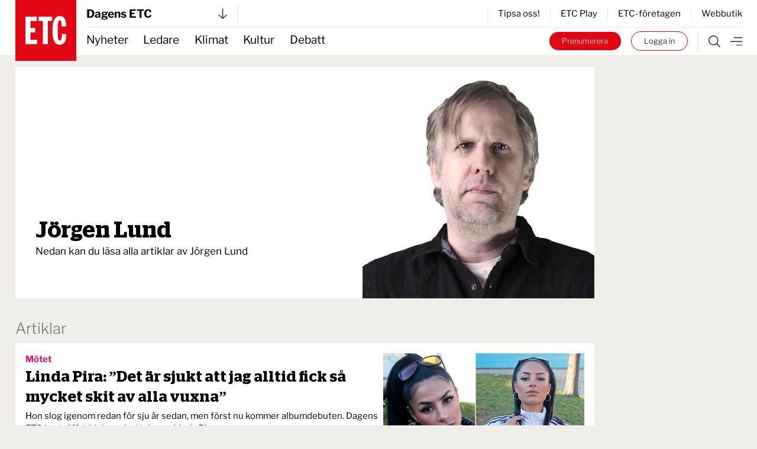

--- FILE ---
content_type: text/html; charset=UTF-8
request_url: https://www.etc.se/av/joergen-lund?page=33
body_size: 24641
content:


<!DOCTYPE html>
<html   data-logged-in="false" data-turbo-native-app="false"

  class="no-js theme-etc"
  lang="sv">
  <head>
    <meta charset="utf-8" />

    <!-- Hello 28th of November -->

    <title>
                          
      
              ETC.se | Författare
          </title>

    <link rel="apple-touch-icon"
      sizes="180x180"
      href="/public/images/favicons/apple-touch-icon.png" />
    <link rel="icon"
      type="image/png"
      sizes="32x32"
      href="/public/images/favicons/favicon-32x32.png" />
    <link rel="icon"
      type="image/png"
      sizes="16x16"
      href="/public/images/favicons/favicon-16x16.png" />
    <link rel="manifest" href="/public/images/favicons/site.webmanifest" />
    <link rel="mask-icon"
      href="/public/images/favicons/safari-pinned-tab.svg"
      color="#e30413" />
    <link rel="shortcut icon" href="/public/images/favicons/favicon.ico" />
    <meta name="msapplication-TileColor" content="#da532c" />
    <meta name="msapplication-config"
      content="/public/images/favicons/browserconfig.xml" />
    <meta name="theme-color" content="#ffffff" />

    <link rel="alternate"
      type="application/rss+xml"
      title="RSS 2.0"
      href="https://www.etc.se/rss.xml" />

    <script defer
      data-domain="etc.se"
      data-api="/analytics-api/event"
      src="/js/analytics-script.js"></script>
    <script>
      window.plausible = window.plausible || function() { (window.plausible.q =
      window.plausible.q || []).push(arguments) }
    </script>
    <link rel="preconnect" href="https://cdn.etc.nu/ethical.min.js" />
    <link rel="preconnect"
      href="https://ethicalads.ochsavidare.nu" />
    <script src="https://cdn.etc.nu/ethical.min.js"></script>

                <script defer src="/public/dist/script.bundle.1ce1ae993215627061c7.js"></script>

            <link href="/public/dist/index.accb83bca17a7776da80.css"
        media="all"
        rel="stylesheet"
        type="text/css" />
    
    <meta name="twitter:site" content="@ETC_redaktionen" />
    <meta name="twitter:card" content="summary_large_image" />

    
    
      <link rel="canonical" href="https://www.etc.se/av/joergen-lund" />

                      
      <!-- iOS Facebook App Links -->
      <meta property="al:ios:app_store_id" content="1455479428" />
      <meta property="al:ios:app_name" content="ETC-tidningarna" />
      <meta property="al:ios:url"
        content="etc-news://www.etc.se/av/joergen-lund" />

      <!-- Safari App Popup Notification -->
      <meta name="apple-itunes-app" content="app-id=1455479428" />

      <!-- Android Facebook App Links -->
      <meta property="al:android:package" content="se.etc.areader" />
      <meta property="al:android:app_name" content="ETC-tidningarna" />
      <meta property="al:android:url"
        content="etc-news://www.etc.se/av/joergen-lund" />
    
        <meta property="og:title" content="Jörgen Lund" />
  <meta property="og:site_name" content="ETC.se" />

  <meta name="description" content="" />
  <meta property="og:description" content="" />
  <meta property="og:type" content="profile" />
  <meta property="og:url"
    content="https://www.etc.se/av/joergen-lund" />

      <meta property="og:image" content="https://cdn.publisher-live.etc.nu/swp/uc3g8l/authors/joergen-lund_6759a41e26d957fb5d158b82116912ad8eabcbad.jpg" />
    <meta name="twitter:image" content="https://cdn.publisher-live.etc.nu/swp/uc3g8l/authors/joergen-lund_6759a41e26d957fb5d158b82116912ad8eabcbad.jpg" />
    
    <!-- Kilkaya specific tags -->
          <meta property="k5a:consent" content="0" />
      <meta property="k5a:login" content="0">
    
    <!-- Kilkaya script -->
    <script type="text/javascript" src="https://cl-eu6.k5a.io/68a70cae211a1362e7558995.js" async></script>

    <meta content="width=device-width, initial-scale=1" name="viewport" />
  </head>

  <body class="relative max-w-full mx-auto bg-beige">
    <a class="z-50 bg-black text-sm tablet:text-base text-white px-8 py-4 font-bold absolute top-0 left-1/2 -translate-x-1/2 translate-y-[-102%] focus:translate-y-0 focus:transition-transform"
      href="#main">
      Hoppa till innehållet
    </a>

              <div id="logged-in-info"
    class="hidden"
    data-logged-in="no"
    data-subscriptions=""
    data-device="webb"></div>


    <div class="tablet:hidden">
        <!-- Start: Take-over ad -->
  <aside data-controller="ad-container"
    class="hidden"
    data-ad-container-remove-when-loaded-class="hidden"
    data-ad-container-ad-name-key-value="takeover"
    data-ad-container-freq-in-minutes-value="1440"
    data-ad-container-not-loaded-class="hidden"
    data-ad-container-loaded-with-ads-class="flex flex-col h-screen"
    data-ad-container-loaded-without-ads-class="hidden">
    <header class="bg-white">
      <button class="flex w-full items-center justify-between px-4 py-2"
        data-action="ad-container#collapse">
        <img class="block w-14 h-14"
          alt="ETC.se"
          src="/public/images/etc_logo.svg" />
        <div class="flex items-center space-x-1">
          <p>
            Till ETC.se
          </p>
          <img class="w-5 h-5"
            alt=""
            src="/public/images/ic_chevron_right.svg" />
        </div>
      </button>
    </header>

    <div class="flex-1 bg-black relative takeover-container">
          
    
    
    
  
    
                    
      
      
  <div id="take_over"    class="adaptive raised h-full "
    data-controller="ad-loadfixer"
    data-ea-publisher="etc-se"
    data-ea-type="takeover-mobil"
    data-ea-keywords="utloggad|D-ETC|passiv|not_paywalled|webb"
    data-ea-manual="false"></div>

    </div>
  </aside>
  <!-- End: Take-over ad -->

        
  <aside data-controller="ad-container"
    class="hidden fixed inset-0 z-[60] min-h-screen h-full w-full flex-col justify-center items-center bg-black/50"
    data-ad-container-remove-when-loaded-class="hidden"
    data-ad-container-ad-name-key-value="popup-modal"
    data-ad-container-freq-in-minutes-value="60"
    data-ad-container-defered-ad-name-key-value="takeover-mobil"
    data-ad-container-defered-time-in-seconds-value="15"
    data-ad-container-wait-before-value="10"
    data-ad-container-not-loaded-class="hidden"
    data-ad-container-loaded-with-ads-class="flex"
    data-ad-container-loaded-without-ads-class="hidden">

    <button class="fixed cursor-default inset-0 h-full w-full opacity-0" data-action="ad-container#collapse" ></button>
    <div class="relative flex flex-col bg-white drop-shadow-xl max-w-sm p-6 m-4 tablet:max-w-none tablet:w-[48rem] tablet:min-h-[30rem] tablet:p-10 z-[65]">
      












  <button class="flex flex-col justify-center items-center"   
                                
    data-action=ad-container#collapse

      >
          <div
        class="      bg-black text-white
   flex flex-col justify-center items-center rounded-full w-8 h-8 absolute top-2 right-2 tablet:top-2 tablet:right-2"
      >
        <svg class="stroke-[1rem]             fill-white stroke-white
       w-4 h-4"
  viewBox="0 0 100 100"
  xmlns="http://www.w3.org/2000/svg">
  <line x1="0" y1="0" x2="100" y2="100" />
  <line x1="0" y1="100" x2="100" y2="0" />
</svg>
      </div>
          </button>
      <div class="popup-container flex grow">
            
    
    
    
  
    
                    
      
                
  <div id="popup"    class="adaptive raised h-full  bg-white flex grow"
    data-controller="ad-loadfixer"
    data-ea-publisher="etc-se"
    data-ea-type="popup-modal"
    data-ea-keywords="utloggad|D-ETC|passiv|not_paywalled|webb"
    data-ea-manual="false"></div>

      </div>
    </div>
  </aside>

    </div>
    <div class="hidden tablet:block">
        <!-- Start: Take-over ad -->
  <aside data-controller="ad-container"
    class="hidden"
    data-ad-container-remove-when-loaded-class="hidden"
    data-ad-container-ad-name-key-value="takeover"
    data-ad-container-freq-in-minutes-value="1440"
    data-ad-container-not-loaded-class="hidden"
    data-ad-container-loaded-with-ads-class="flex flex-col h-screen"
    data-ad-container-loaded-without-ads-class="hidden">
    <header class="bg-white">
      <button class="flex w-full items-center justify-between px-4 py-2"
        data-action="ad-container#collapse">
        <img class="block w-14 h-14"
          alt="ETC.se"
          src="/public/images/etc_logo.svg" />
        <div class="flex items-center space-x-1">
          <p>
            Till ETC.se
          </p>
          <img class="w-5 h-5"
            alt=""
            src="/public/images/ic_chevron_right.svg" />
        </div>
      </button>
    </header>

    <div class="flex-1 bg-black relative takeover-container">
          
    
    
    
  
    
    
      
      
  <div id="take_over"    class="adaptive raised h-full "
    data-controller="ad-loadfixer"
    data-ea-publisher="etc-se"
    data-ea-type="takeover"
    data-ea-keywords="utloggad|D-ETC|passiv|not_paywalled"
    data-ea-manual="false"></div>

    </div>
  </aside>
  <!-- End: Take-over ad -->

        
  <aside data-controller="ad-container"
    class="hidden fixed inset-0 z-[60] min-h-screen h-full w-full flex-col justify-center items-center bg-black/50"
    data-ad-container-remove-when-loaded-class="hidden"
    data-ad-container-ad-name-key-value="popup-modal"
    data-ad-container-freq-in-minutes-value="60"
    data-ad-container-defered-ad-name-key-value="takeover"
    data-ad-container-defered-time-in-seconds-value="15"
    data-ad-container-wait-before-value="10"
    data-ad-container-not-loaded-class="hidden"
    data-ad-container-loaded-with-ads-class="flex"
    data-ad-container-loaded-without-ads-class="hidden">

    <button class="fixed cursor-default inset-0 h-full w-full opacity-0" data-action="ad-container#collapse" ></button>
    <div class="relative flex flex-col bg-white drop-shadow-xl max-w-sm p-6 m-4 tablet:max-w-none tablet:w-[48rem] tablet:min-h-[30rem] tablet:p-10 z-[65]">
      












  <button class="flex flex-col justify-center items-center"   
                                
    data-action=ad-container#collapse

      >
          <div
        class="      bg-black text-white
   flex flex-col justify-center items-center rounded-full w-8 h-8 absolute top-2 right-2 tablet:top-2 tablet:right-2"
      >
        <svg class="stroke-[1rem]             fill-white stroke-white
       w-4 h-4"
  viewBox="0 0 100 100"
  xmlns="http://www.w3.org/2000/svg">
  <line x1="0" y1="0" x2="100" y2="100" />
  <line x1="0" y1="100" x2="100" y2="0" />
</svg>
      </div>
          </button>
      <div class="popup-container flex grow">
            
    
    
    
  
    
                    
      
                
  <div id="popup"    class="adaptive raised h-full  bg-white flex grow"
    data-controller="ad-loadfixer"
    data-ea-publisher="etc-se"
    data-ea-type="popup-modal"
    data-ea-keywords="utloggad|D-ETC|passiv|not_paywalled|webb"
    data-ea-manual="false"></div>

      </div>
    </div>
  </aside>

    </div>

    <div>
          <aside id="top-banner" data-controller="ad-show-sometimes"
         data-ad-show-sometimes-show-limit-key-value="360"
                  class="bg-yellow overflow-hidden h-0 sticky top-0 z-40 flex"
    >
    <header class="flex grow items-center align-center justify-between">
            <button class="hidden tablet:block invisible p-4">
        <img class="w-5 h-5"
            alt=""
            src="/public/images/cross_mark.svg" />
      </button>
      <div class="etc-banner-top p-2">
            
    
    
    
  
    
                    
      
      
  <div id="banner_top"    class="adaptive raised h-full "
    data-controller="ad-loadfixer"
    data-ea-publisher="etc-se"
    data-ea-type="etc-banner-top"
    data-ea-keywords="utloggad|D-ETC|passiv|not_paywalled|webb"
    data-ea-manual="false"></div>

      </div>
      <button data-action="ad-show-sometimes#hide" class="p-4">
        <img class="w-5 h-5"
            alt=""
            src="/public/images/cross_mark.svg" />
      </button>
    </header>
  </aside>


                                            





  <div
    data-turbo-permanent
    id="header-mobile-logo"
    class="pointer-events-none sticky top-0 z-50 h-0 px-4 tablet:hidden text-black"
  >
    <div class="header-mobile" data-controller="stuck">
      <div class="logo flex items-center" style="grid-area:logo; max-height:85px">
        <a class="pointer-events-auto" href="/">
          <img
            alt="ETC.se"
            src="/public/images/etc_logo.svg"
          />
        </a>
      </div>
    </div>
  </div>

  <div class="w-full bg-white tablet:hidden text-black">
    <div class="header-mobile px-4">
      <div
        class="z-50 h-12 border-b  border-gray-300"
        style="grid-area: content; height: 2.833333333rem;"
      >
        


  



<div class="tablet:relative text-left w-full h-full" data-controller="publisher-menu">

  <button type="button"
    class="flex items-center justify-between w-full gap-x-2 tablet:w-56 h-full bg-white text-lg font-bold antialiased"
    id="publisher-menu-phone"
    data-action="publisher-menu#toggle"
    aria-expanded="true"
    aria-haspopup="true">
    Dagens ETC

    <img width="15"
      alt=""
      class=""
      src="/public/images/etc-arrow-bottom.svg" />
  </button>

  <div data-publisher-menu-target="menu" 
    class="transition-opacity absolute left-0 w-screen tablet:w-96 z-50 px-entry tablet:px-0 hidden text-black">
    <button class="bg-transparent cursor-default fixed w-screen h-screen top-0 left-0 backdrop-filter backdrop-saturate-85 backdrop-blur-2xs backdrop-brightness-95" 
      data-action="publisher-menu#hideMenu">
    </button>
    
    <div class="relative mt-1.5 rounded-md etc-shadow-lg bg-white ring-1 ring-black ring-opacity-5 focus:outline-none pb-6"
      aria-orientation="vertical"
      aria-labelledby="publisher-menu-phone"
      tabindex="-1">
      <div class="px-4 divide-y divide-gray-100" role="none">
                  <section class="pt-8 pb-4 space-y-2 tablet:space-y-4">
            <a href="https://www.etc.se">
              <h2 class="text-lg leading-none underline font-bold text-black">
                Dagens ETC
              </h2>
            </a>
            <p class="text-base font-light text-black">
              Sveriges första röda dagstidning som tar gröna frågor på allvar.
            </p>
            <div class="flex space-x-2">
              <a href="https://www.etc.se"
                class="btn text-xs "
                tabindex="-1">
                Välj tidning
              </a>

              <a href="https://etidning.etc.se/title/dagens-etc/4987"
                class="btn text-xs bg-black text-white"
                tabindex="-1">
                Gå till E-tidning
              </a>
            </div>
          </section>
                  <section class="pt-8 pb-4 space-y-2 tablet:space-y-4">
            <a href="https://www.etc.se/nyhetsmagasin">
              <h2 class="text-lg leading-none underline font-bold text-black">
                ETC nyhetsmagasin
              </h2>
            </a>
            <p class="text-base font-light text-black">
              Tidningen som varje vecka gör dig lite smartare.
            </p>
            <div class="flex space-x-2">
              <a href="https://www.etc.se/nyhetsmagasin"
                class="btn text-xs "
                tabindex="-1">
                Välj tidning
              </a>

              <a href="https://etidning.etc.se/title/etc-nyhetsmagasin/4989"
                class="btn text-xs bg-black text-white"
                tabindex="-1">
                Gå till E-tidning
              </a>
            </div>
          </section>
                  <section class="pt-8 pb-4 space-y-2 tablet:space-y-4">
            <a href="https://klokahem.etc.se">
              <h2 class="text-lg leading-none underline font-bold text-black">
                Kloka hem
              </h2>
            </a>
            <p class="text-base font-light text-black">
              Sveriges största och första husmagasin med ekoprofil.
            </p>
            <div class="flex space-x-2">
              <a href="https://klokahem.etc.se"
                class="btn text-xs "
                tabindex="-1">
                Välj tidning
              </a>

              <a href="https://etidning.etc.se/title/kloka-hem/5057"
                class="btn text-xs bg-black text-white"
                tabindex="-1">
                Gå till E-tidning
              </a>
            </div>
          </section>
              </div>
    </div>
  </div>
</div>
      </div>
    </div>
  </div>


  <div
    id="header-mobile-menu"
    class="sticky top-[-44px] z-40 mt-[-44px] w-full border-t-[44px] border-white bg-white tablet:hidden text-black"
  >
    <div class="header-mobile shadow-when-stuck px-4 bg-white" data-controller="stuck">
      <div
        class="flex h-[2.833333333rem] items-center justify-end space-x-2 text-sm"
        style="grid-area: content;"
      >
        <div class="border-r pr-4 not-logged-in:hidden">
                
    <div class="relative inline-block text-left" data-controller="user-menu">
      <div>
                  <button type="button"
            class="flex items-center justify-center w-7 h-7 rounded-full border border-skin-accent hover:bg-gray-50 focus:outline-none focus:ring-2 focus:ring-offset-2 focus:ring-offset-gray-100 focus:ring-indigo-500"
            id="menu-button-user-menu"
            aria-expanded="true"
            aria-haspopup="true"
            data-action="user-menu#toggle">
            
<svg class="block scale-75" xmlns="http://www.w3.org/2000/svg" width="14.195" height="19.516" viewbox="0 0 14.195 19.516">
	<g id="user-online" transform="translate(0.25 0.25)">
		<path id="Path_38" data-name="Path 38" d="M15.949,28.247H14.58V25.536a3.424,3.424,0,0,0-3.424-3.424H7.047a3.424,3.424,0,0,0-3.424,3.424v2.711H2.254V25.536a4.793,4.793,0,0,1,4.793-4.793h4.108a4.793,4.793,0,0,1,4.793,4.793Z" transform="translate(-2.254 -9.231)" fill="#2a2a2a" stroke="#2a2a2a" stroke-width="0.5"/>
		<path id="Path_39" data-name="Path 39" d="M10.418,3.619A3.424,3.424,0,1,1,6.994,7.043a3.424,3.424,0,0,1,3.424-3.424m0-1.369a4.793,4.793,0,1,0,4.793,4.793A4.793,4.793,0,0,0,10.418,2.25Z" transform="translate(-3.576 -2.25)" fill="#2a2a2a" stroke="#2a2a2a" stroke-width="0.5"/>
	</g>
</svg>
          </button>
              </div>

      <div class="hidden origin-top-right absolute right-0 mt-2.5 w-56 rounded-md shadow bg-white ring-1 ring-black ring-opacity-5 focus:outline-none"
        role="menu"
        aria-orientation="vertical"
        aria-labelledby="menu-button-user-menu"
        data-user-menu-target="menu"
        tabindex="-1">
        <div class="py-1" role="none">
                      <a href="https://etc.portal.worldoftulo.com"
              class="text-gray-800 hover:text-black block px-4 py-2 text-sm"
              role="menuitem"
              tabindex="-1">
              Mina sidor
            </a>
                      <a href="https://mitt.etc.se/nyhetsbrev"
              class="text-gray-800 hover:text-black block px-4 py-2 text-sm"
              role="menuitem"
              tabindex="-1">
              Nyhetsbrev
            </a>
                      <a href="https://mitt.etc.se"
              class="text-gray-800 hover:text-black block px-4 py-2 text-sm"
              role="menuitem"
              tabindex="-1">
              Kundtjänst
            </a>
                      <a href="https://etidning.etc.se"
              class="text-gray-800 hover:text-black block px-4 py-2 text-sm"
              role="menuitem"
              tabindex="-1">
              Läs e-tidningen
            </a>
          
                      <a href="https://www.etc.se/tulo/logout"
              class="text-gray-800 hover:text-black block px-4 py-2 text-sm"
              role="menuitem"
              data-turbo="false"
              tabindex="-1">
              Logga ut
            </a>
                  </div>
      </div>
    </div>
  
        </div>
        <div class="flex space-x-2 turbo-native:hidden">
                      <div class="hidden not-logged-in:mobile:block">
              <a class="bg-skin-accent hover:bg-black text-white py-1.5 px-3 tablet:px-5 rounded-full box-border border-skin-accent block whitespace-nowrap"
  href="https://mitt.etc.se/prenumerera"
  >
  Prenumerera
</a>
            </div>
                    <div class="logged-in:hidden">
            <a class="bg-white hover:bg-black text-black hover:text-white py-1.5 px-3 tablet:px-5 box-border border border-skin-accent hover:border-transparent rounded-full block whitespace-nowrap"
  href="/tulo/connect"
  data-turbo=false rel=nofollow>
  Logga in
</a>
          </div>
        </div>
        <a class="flex h-full flex-shrink-0" href="/meny">
          <img
            alt="Meny"
            class="box-border h-full w-8 pl-2 "
            src="/public/images/etc-hamburger.svg"
          />
        </a>
      </div>
    </div>
  </div>
            




  <div data-turbo-permanent
    id="header-tablet-logo"
    class="hidden tablet:block h-0 sticky top-0 z-50 pointer-events-none text-black">
    <div class="header-desktop mx-auto max-w-etc-full px-6"
      data-controller="stuck">
      <div class="logo" style="grid-area:logo;">
        <a class="pointer-events-auto" href="/">
          <img alt="ETC.se"
            src="/public/images/etc_logo.svg" />
        </a>
      </div>
    </div>
  </div>

  <div class="hidden tablet:block w-full bg-white text-black">
    <div class="header-desktop mx-auto max-w-etc-full px-6">
      <div class="header-desktop-subgrid content-center py-2 border-b z-50"
        style="grid-area: content;">
        <div class="relative flex justify-between border-gray-300 border-r pr-4"
          style="grid-area: left;">
          


  



<div class="tablet:relative text-left w-full h-full" data-controller="publisher-menu">

  <button type="button"
    class="flex items-center justify-between w-full gap-x-2 tablet:w-56 h-full bg-white text-lg font-bold antialiased"
    id="publisher-menu-tablet"
    data-action="publisher-menu#toggle"
    aria-expanded="true"
    aria-haspopup="true">
    Dagens ETC

    <img width="15"
      alt=""
      class=""
      src="/public/images/etc-arrow-bottom.svg" />
  </button>

  <div data-publisher-menu-target="menu" 
    class="transition-opacity absolute left-0 w-screen tablet:w-96 z-50 px-entry tablet:px-0 hidden text-black">
    <button class="bg-transparent cursor-default fixed w-screen h-screen top-0 left-0 backdrop-filter backdrop-saturate-85 backdrop-blur-2xs backdrop-brightness-95" 
      data-action="publisher-menu#hideMenu">
    </button>
    
    <div class="relative mt-1.5 rounded-md etc-shadow-lg bg-white ring-1 ring-black ring-opacity-5 focus:outline-none pb-6"
      aria-orientation="vertical"
      aria-labelledby="publisher-menu-tablet"
      tabindex="-1">
      <div class="px-4 divide-y divide-gray-100" role="none">
                  <section class="pt-8 pb-4 space-y-2 tablet:space-y-4">
            <a href="https://www.etc.se">
              <h2 class="text-lg leading-none underline font-bold text-black">
                Dagens ETC
              </h2>
            </a>
            <p class="text-base font-light text-black">
              Sveriges första röda dagstidning som tar gröna frågor på allvar.
            </p>
            <div class="flex space-x-2">
              <a href="https://www.etc.se"
                class="btn text-xs "
                tabindex="-1">
                Välj tidning
              </a>

              <a href="https://etidning.etc.se/title/dagens-etc/4987"
                class="btn text-xs bg-black text-white"
                tabindex="-1">
                Gå till E-tidning
              </a>
            </div>
          </section>
                  <section class="pt-8 pb-4 space-y-2 tablet:space-y-4">
            <a href="https://www.etc.se/nyhetsmagasin">
              <h2 class="text-lg leading-none underline font-bold text-black">
                ETC nyhetsmagasin
              </h2>
            </a>
            <p class="text-base font-light text-black">
              Tidningen som varje vecka gör dig lite smartare.
            </p>
            <div class="flex space-x-2">
              <a href="https://www.etc.se/nyhetsmagasin"
                class="btn text-xs "
                tabindex="-1">
                Välj tidning
              </a>

              <a href="https://etidning.etc.se/title/etc-nyhetsmagasin/4989"
                class="btn text-xs bg-black text-white"
                tabindex="-1">
                Gå till E-tidning
              </a>
            </div>
          </section>
                  <section class="pt-8 pb-4 space-y-2 tablet:space-y-4">
            <a href="https://klokahem.etc.se">
              <h2 class="text-lg leading-none underline font-bold text-black">
                Kloka hem
              </h2>
            </a>
            <p class="text-base font-light text-black">
              Sveriges största och första husmagasin med ekoprofil.
            </p>
            <div class="flex space-x-2">
              <a href="https://klokahem.etc.se"
                class="btn text-xs "
                tabindex="-1">
                Välj tidning
              </a>

              <a href="https://etidning.etc.se/title/kloka-hem/5057"
                class="btn text-xs bg-black text-white"
                tabindex="-1">
                Gå till E-tidning
              </a>
            </div>
          </section>
              </div>
    </div>
  </div>
</div>
        </div>

        <div style="grid-area: right;">
                    <div class="flex justify-end items-center border-l divide-x h-full">
              <a href="https://mitt.etc.se/tipsa" class="px-4 text-sm last:pr-0" tabindex="-1">
          Tipsa oss!
        </a>
              <a href="/play" class="px-4 text-sm last:pr-0" tabindex="-1">
          ETC Play
        </a>
              <a href="/meny#foretagen" class="px-4 text-sm last:pr-0" tabindex="-1">
          ETC-företagen
        </a>
              <a href="https://etcklimatbutik.se" class="px-4 text-sm last:pr-0" tabindex="-1">
          Webbutik
        </a>
          </div>
  
        </div>
      </div>
    </div>
  </div>


  <div id="header-tablet-menu"
    class="hidden tablet:block bg-white w-full sticky top-0 shadow-when-stuck z-40 text-black"
    data-controller="stuck">
    <div class="header-desktop mx-auto max-w-etc-full px-6">
      <div class="header-desktop-subgrid" style="grid-area: content;">
        <div class="flex flex-row items-center text-lg"
          style="grid-area: left;">
                    <nav class="header-navigation h-full">
      <ul>
            
                <li class="first">        <a href="/nyheter">Nyheter</a>          
    </li>

    
                <li>        <a href="/ledare">Ledare</a>          
    </li>

    
                <li>        <a href="/klimat-miljo">Klimat</a>          
    </li>

    
                <li>        <a href="/kultur-noje">Kultur</a>          
    </li>

    
                <li class="last">        <a href="/debatt">Debatt</a>          
    </li>


      </ul>
    </nav>
  
        </div>

        <div class="flex py-1.5" style="grid-area: right;">
          <div class="not-logged-in:hidden pr-4 border-gray-300 border-r">
                  
    <div class="relative inline-block text-left" data-controller="user-menu">
      <div>
                  <button type="button"
            class="flex items-center justify-center w-7 h-7 rounded-full border border-skin-accent hover:bg-gray-50 focus:outline-none focus:ring-2 focus:ring-offset-2 focus:ring-offset-gray-100 focus:ring-indigo-500"
            id="menu-button-user-menu"
            aria-expanded="true"
            aria-haspopup="true"
            data-action="user-menu#toggle">
            
<svg class="block scale-75" xmlns="http://www.w3.org/2000/svg" width="14.195" height="19.516" viewbox="0 0 14.195 19.516">
	<g id="user-online" transform="translate(0.25 0.25)">
		<path id="Path_38" data-name="Path 38" d="M15.949,28.247H14.58V25.536a3.424,3.424,0,0,0-3.424-3.424H7.047a3.424,3.424,0,0,0-3.424,3.424v2.711H2.254V25.536a4.793,4.793,0,0,1,4.793-4.793h4.108a4.793,4.793,0,0,1,4.793,4.793Z" transform="translate(-2.254 -9.231)" fill="#2a2a2a" stroke="#2a2a2a" stroke-width="0.5"/>
		<path id="Path_39" data-name="Path 39" d="M10.418,3.619A3.424,3.424,0,1,1,6.994,7.043a3.424,3.424,0,0,1,3.424-3.424m0-1.369a4.793,4.793,0,1,0,4.793,4.793A4.793,4.793,0,0,0,10.418,2.25Z" transform="translate(-3.576 -2.25)" fill="#2a2a2a" stroke="#2a2a2a" stroke-width="0.5"/>
	</g>
</svg>
          </button>
              </div>

      <div class="hidden origin-top-right absolute right-0 mt-2.5 w-56 rounded-md shadow bg-white ring-1 ring-black ring-opacity-5 focus:outline-none"
        role="menu"
        aria-orientation="vertical"
        aria-labelledby="menu-button-user-menu"
        data-user-menu-target="menu"
        tabindex="-1">
        <div class="py-1" role="none">
                      <a href="https://etc.portal.worldoftulo.com"
              class="text-gray-800 hover:text-black block px-4 py-2 text-sm"
              role="menuitem"
              tabindex="-1">
              Mina sidor
            </a>
                      <a href="https://mitt.etc.se/nyhetsbrev"
              class="text-gray-800 hover:text-black block px-4 py-2 text-sm"
              role="menuitem"
              tabindex="-1">
              Nyhetsbrev
            </a>
                      <a href="https://mitt.etc.se"
              class="text-gray-800 hover:text-black block px-4 py-2 text-sm"
              role="menuitem"
              tabindex="-1">
              Kundtjänst
            </a>
                      <a href="https://etidning.etc.se"
              class="text-gray-800 hover:text-black block px-4 py-2 text-sm"
              role="menuitem"
              tabindex="-1">
              Läs e-tidningen
            </a>
          
                      <a href="https://www.etc.se/tulo/logout"
              class="text-gray-800 hover:text-black block px-4 py-2 text-sm"
              role="menuitem"
              data-turbo="false"
              tabindex="-1">
              Logga ut
            </a>
                  </div>
      </div>
    </div>
  
          </div>
          <div class="turbo-native:hidden logged-in:hidden flex items-center space-x-4 mr-4 text-2xs font-light">
            <a class="bg-skin-accent hover:bg-black text-white py-1.5 px-3 tablet:px-5 rounded-full box-border border-skin-accent block whitespace-nowrap"
  href="https://mitt.etc.se/prenumerera"
  >
  Prenumerera
</a>
            <a class="bg-white hover:bg-black text-black hover:text-white py-1.5 px-3 tablet:px-5 box-border border border-skin-accent hover:border-transparent rounded-full block whitespace-nowrap"
  href="/tulo/connect"
  data-turbo=false rel=nofollow>
  Logga in
</a>
          </div>

          <div class="flex items-center border-gray-300 border-l">
            <a class="px-4" href="https://www.etc.se/sok">
              <img alt="Sök"
                class=""
                src="/public/images/etc-search.svg" />
            </a>
            <a href="https://www.etc.se/meny">
              <img alt="Meny"
                class=""
                src="/public/images/etc-hamburger.svg" />
            </a>
          </div>
        </div>
      </div>
    </div>
  </div>
                        
              <main id="main" class="mx-auto max-w-etc-full py-etc-main">
          <div>
                  
  <div class="px-etc-wrapper pb-8 grid etc-outer-grid">
        <div class="bg-white flex flex-row tablet:flex-row mb-8 col-start-1">
            
      <div class="flex-1 py-4 px-4 tablet:px-8 w-full tablet:w-3/5">
        <div class="h-full flex flex-col justify-end pb-12">
                    <h1 class="text-2xl tablet:text-5xl font-semibold font-stag-serif pb-1 leading-none">
            Jörgen Lund
          </h1>

          
          <p class="max-w-md">
                        Nedan kan du läsa alla artiklar av <span class='whitespace-nowrap'>Jörgen Lund</span>
          
          </p>
                  </div>
      </div>

              <div class="self-end w-2/5">
                  

  
      <!-- Showing author avatar -->
    <img class="block w-full h-auto"
      alt="Jörgen Lund"
      src="https://cdn.publisher-live.etc.nu/swp/uc3g8l/authors/joergen-lund_6759a41e26d957fb5d158b82116912ad8eabcbad.jpg"
        
     />
        
        </div>
          </div>

    <section class="col-start-1">
      <h1 class="text-gray-600 text-lg font-light mb-2 tablet:text-2xl">
        Artiklar
      </h1>

      <div class="space-y-4">
        
                      

<div class="bg-white w-full">
  <div class="p-4 tablet:flex justify-between gap-x-12">
    <div class="flex-1 flex flex-col justify-between align-top divide-y space-y-2">
      <a class="block" href="https://www.etc.se/kultur-noje/vad-sjukt-att-jag-alltid-fick-sa-mycket-skit-av-alla-vuxna">
        <div class="flex justify-between gap-x-4">
          <div>
            <p class="pb-0.5 font-bold text-sm       text-section-kultur-noje
  ">
                  
          Mötet
  

            </p>
            <h1 class="text-lg tablet:text-2xl leading-tight font-stag-serif font-semibold">
              Linda Pira: ”Det är sjukt att jag alltid fick så mycket skit av alla vuxna”
            </h1>
          </div>
                      <div class="tablet:hidden w-24 flex-shrink-0">
              




<picture class="">
              
                            
        
                                                  
        
                                
        
                                                                                                            
    
    
      <source
    srcset="https://cdn.publisher-live.etc.nu/swp/uc3g8l/media/20211111131128_bbfb2ffcc6699d337d0c56149ca0559c2a02b56b85917530a03b876413aa0dd7.jpg 1000w, https://cdn.publisher-live.etc.nu/swp/uc3g8l/media/20211111131128_0a87da3bf7b7a2c0b8ef957e071863be7180e20d5b24a3b353a09a063498fcc2.jpg 665w, https://cdn.publisher-live.etc.nu/swp/uc3g8l/media/20211111131128_c572d9491959f7a9fabfff25a6a159cf16e55a92a98a7a9fc0007efe58504b90.jpg 320w"
    type="image/jpeg"
    sizes="90px"
  />


    <img
      src="https://cdn.publisher-live.etc.nu/swp/uc3g8l/media/20211111131128_0a87da3bf7b7a2c0b8ef957e071863be7180e20d5b24a3b353a09a063498fcc2.jpg"
      width="665"
      height="374"
      class="w-full h-auto"
      alt="”Jag var tvungen att ta mig igenom de tuffa åren för att vakna till och fråga mig själv, shit, varför gör jag ens det här?”"
      loading="lazy"
    />
  </picture>
            </div>
                  </div>
        <div class="py-1 text-sm">
                Hon slog igenom redan för sju år sedan, men först nu kommer albumdebuten. Dagens ETC har träffat hiphop-drottningen Linda Pira.
  
        </div>
      </a>
      <div class="pt-2">
        <div class="text-xs font-light">
          <time datetime="2019-11-12T00:00:00+01:00">
                
			12 november, 2019
	
          </time>
        </div>
      </div>
    </div>
          <div class="hidden tablet:block w-80 flex-shrink-0">
        




<picture class="">
              
                            
        
                                                  
        
                                
        
                                                                                                            
    
    
      <source
    srcset="https://cdn.publisher-live.etc.nu/swp/uc3g8l/media/20211111131128_bbfb2ffcc6699d337d0c56149ca0559c2a02b56b85917530a03b876413aa0dd7.jpg 1000w, https://cdn.publisher-live.etc.nu/swp/uc3g8l/media/20211111131128_0a87da3bf7b7a2c0b8ef957e071863be7180e20d5b24a3b353a09a063498fcc2.jpg 665w, https://cdn.publisher-live.etc.nu/swp/uc3g8l/media/20211111131128_c572d9491959f7a9fabfff25a6a159cf16e55a92a98a7a9fc0007efe58504b90.jpg 320w"
    type="image/jpeg"
    sizes="350px"
  />


    <img
      src="https://cdn.publisher-live.etc.nu/swp/uc3g8l/media/20211111131128_0a87da3bf7b7a2c0b8ef957e071863be7180e20d5b24a3b353a09a063498fcc2.jpg"
      width="665"
      height="374"
      class="w-full h-auto"
      alt="”Jag var tvungen att ta mig igenom de tuffa åren för att vakna till och fråga mig själv, shit, varför gör jag ens det här?”"
      loading="lazy"
    />
  </picture>
      </div>
      </div>
</div>
          
          
        
                      

<div class="bg-white w-full">
  <div class="p-4 tablet:flex justify-between gap-x-12">
    <div class="flex-1 flex flex-col justify-between align-top divide-y space-y-2">
      <a class="block" href="https://www.etc.se/ekonomi/jobbskatteavdraget-hur-blev-det-omojligt-att-dra-tillbaka">
        <div class="flex justify-between gap-x-4">
          <div>
            <p class="pb-0.5 font-bold text-sm       text-section-ekonomi
  ">
                  
          Ekonomifrågan
  

            </p>
            <h1 class="text-lg tablet:text-2xl leading-tight font-stag-serif font-semibold">
              Jobbskatteavdraget – hur blev det omöjligt att dra tillbaka?
            </h1>
          </div>
                      <div class="tablet:hidden w-24 flex-shrink-0">
              




<picture class="">
              
                            
        
                                                  
        
                                
        
                                                                                                            
    
    
      <source
    srcset="https://cdn.publisher-live.etc.nu/swp/uc3g8l/media/20211111131132_93ff073e3006a8a003b2b694836cda987c5aacbfe4125a12ccb03568532b4406.jpg 1000w, https://cdn.publisher-live.etc.nu/swp/uc3g8l/media/20211111131132_a4387d5c268779028e630ac650f8f19cbcd5d6d3402f40fb898caacdcc82d049.jpg 665w, https://cdn.publisher-live.etc.nu/swp/uc3g8l/media/20211111131132_4c369702bde85a8d9c6f7ae032764bf7ebcddc03ab830d5083ad7492d06dbea5.jpg 320w"
    type="image/jpeg"
    sizes="90px"
  />


    <img
      src="https://cdn.publisher-live.etc.nu/swp/uc3g8l/media/20211111131132_a4387d5c268779028e630ac650f8f19cbcd5d6d3402f40fb898caacdcc82d049.jpg"
      width="665"
      height="374"
      class="w-full h-auto"
      alt="”Det kostar mycket att vara sjuk eller arbetslös i dag, den bilden har vi fått ganska klart för oss de senaste åren, så jobbskatteavdraget borde inte längre behövas som morot, för att få folk i arbete”, säger skatteprofessorn Åsa Gunnarsson. "
      loading="lazy"
    />
  </picture>
            </div>
                  </div>
        <div class="py-1 text-sm">
                Varför har jobbskatteavdraget blivit en sådan helig ko i svensk politik? Så lyder veckans ekonomifråga.
  
        </div>
      </a>
      <div class="pt-2">
        <div class="text-xs font-light">
          <time datetime="2019-11-11T00:00:00+01:00">
                
			11 november, 2019
	
          </time>
        </div>
      </div>
    </div>
          <div class="hidden tablet:block w-80 flex-shrink-0">
        




<picture class="">
              
                            
        
                                                  
        
                                
        
                                                                                                            
    
    
      <source
    srcset="https://cdn.publisher-live.etc.nu/swp/uc3g8l/media/20211111131132_93ff073e3006a8a003b2b694836cda987c5aacbfe4125a12ccb03568532b4406.jpg 1000w, https://cdn.publisher-live.etc.nu/swp/uc3g8l/media/20211111131132_a4387d5c268779028e630ac650f8f19cbcd5d6d3402f40fb898caacdcc82d049.jpg 665w, https://cdn.publisher-live.etc.nu/swp/uc3g8l/media/20211111131132_4c369702bde85a8d9c6f7ae032764bf7ebcddc03ab830d5083ad7492d06dbea5.jpg 320w"
    type="image/jpeg"
    sizes="350px"
  />


    <img
      src="https://cdn.publisher-live.etc.nu/swp/uc3g8l/media/20211111131132_a4387d5c268779028e630ac650f8f19cbcd5d6d3402f40fb898caacdcc82d049.jpg"
      width="665"
      height="374"
      class="w-full h-auto"
      alt="”Det kostar mycket att vara sjuk eller arbetslös i dag, den bilden har vi fått ganska klart för oss de senaste åren, så jobbskatteavdraget borde inte längre behövas som morot, för att få folk i arbete”, säger skatteprofessorn Åsa Gunnarsson. "
      loading="lazy"
    />
  </picture>
      </div>
      </div>
</div>
          
          
        
                      

<div class="bg-white w-full">
  <div class="p-4 tablet:flex justify-between gap-x-12">
    <div class="flex-1 flex flex-col justify-between align-top divide-y space-y-2">
      <a class="block" href="https://www.etc.se/kultur-noje/mitt-missbruk-det-har-inte-varit-sa-javla-vackert">
        <div class="flex justify-between gap-x-4">
          <div>
            <p class="pb-0.5 font-bold text-sm       text-section-kultur-noje
  ">
                  
      Kultur &amp; Nöje
  

            </p>
            <h1 class="text-lg tablet:text-2xl leading-tight font-stag-serif font-semibold">
              ”Mitt missbruk, det har inte varit så jävla vackert”
            </h1>
          </div>
                      <div class="tablet:hidden w-24 flex-shrink-0">
              




<picture class="">
              
                            
        
                                                  
        
                                
        
                                                                                                            
    
    
      <source
    srcset="https://cdn.publisher-live.etc.nu/swp/uc3g8l/media/20211111131136_f2b3779f2a73aea183b92320699cb20d7051b67f0b1b9f626c5aab809dc4fdc4.jpg 1000w, https://cdn.publisher-live.etc.nu/swp/uc3g8l/media/20211111131136_5d136b878b4bd5e72c32076adcdc2ad1bc197d574dbdce32ec1f06fd8566c0e8.jpg 665w, https://cdn.publisher-live.etc.nu/swp/uc3g8l/media/20211111131136_47b002c8c6890eba2dcd18abe237569314227416bf0fd600e8726c772c5cc5c6.jpg 320w"
    type="image/jpeg"
    sizes="90px"
  />


    <img
      src="https://cdn.publisher-live.etc.nu/swp/uc3g8l/media/20211111131136_5d136b878b4bd5e72c32076adcdc2ad1bc197d574dbdce32ec1f06fd8566c0e8.jpg"
      width="665"
      height="374"
      class="w-full h-auto"
      alt="Rasmus Arvidsson, Avantgardet, är aktuell med nytt album."
      loading="lazy"
    />
  </picture>
            </div>
                  </div>
        <div class="py-1 text-sm">
                Avantgardet, med Rasmus Arvidssons självutlämnande och samhällsskildrande texter i centrum, är tillbaka med sitt fjärde album.
  
        </div>
      </a>
      <div class="pt-2">
        <div class="text-xs font-light">
          <time datetime="2019-11-05T00:00:00+01:00">
                
			5 november, 2019
	
          </time>
        </div>
      </div>
    </div>
          <div class="hidden tablet:block w-80 flex-shrink-0">
        




<picture class="">
              
                            
        
                                                  
        
                                
        
                                                                                                            
    
    
      <source
    srcset="https://cdn.publisher-live.etc.nu/swp/uc3g8l/media/20211111131136_f2b3779f2a73aea183b92320699cb20d7051b67f0b1b9f626c5aab809dc4fdc4.jpg 1000w, https://cdn.publisher-live.etc.nu/swp/uc3g8l/media/20211111131136_5d136b878b4bd5e72c32076adcdc2ad1bc197d574dbdce32ec1f06fd8566c0e8.jpg 665w, https://cdn.publisher-live.etc.nu/swp/uc3g8l/media/20211111131136_47b002c8c6890eba2dcd18abe237569314227416bf0fd600e8726c772c5cc5c6.jpg 320w"
    type="image/jpeg"
    sizes="350px"
  />


    <img
      src="https://cdn.publisher-live.etc.nu/swp/uc3g8l/media/20211111131136_5d136b878b4bd5e72c32076adcdc2ad1bc197d574dbdce32ec1f06fd8566c0e8.jpg"
      width="665"
      height="374"
      class="w-full h-auto"
      alt="Rasmus Arvidsson, Avantgardet, är aktuell med nytt album."
      loading="lazy"
    />
  </picture>
      </div>
      </div>
</div>
          
          
        
                      

<div class="bg-white w-full">
  <div class="p-4 tablet:flex justify-between gap-x-12">
    <div class="flex-1 flex flex-col justify-between align-top divide-y space-y-2">
      <a class="block" href="https://www.etc.se/ekonomi/vem-tjanar-pa-hemlevererad-mat">
        <div class="flex justify-between gap-x-4">
          <div>
            <p class="pb-0.5 font-bold text-sm       text-section-ekonomi
  ">
                  
          Ekonomifrågan
  

            </p>
            <h1 class="text-lg tablet:text-2xl leading-tight font-stag-serif font-semibold">
              Vem tjänar på hemlevererad mat?
            </h1>
          </div>
                      <div class="tablet:hidden w-24 flex-shrink-0">
              




<picture class="">
              
                            
        
                                                  
        
                                
        
                                                                                                            
    
    
      <source
    srcset="https://cdn.publisher-live.etc.nu/swp/uc3g8l/media/20211111131140_7d496e74eeae4e1ecebbf8b4737ddaf57edd672909fb65a3a7d790a91ba3a6aa.jpg 1000w, https://cdn.publisher-live.etc.nu/swp/uc3g8l/media/20211111131140_cf4e9cffc558c45eadc8fea6008dfd1d6836495c5bdda07f1b87625de244a17e.jpg 665w, https://cdn.publisher-live.etc.nu/swp/uc3g8l/media/20211111131140_3f8bfb50cfbdaa7c4673238e3c28e25654b0e646a2d8ebf6755cdda01160a1f6.jpg 320w"
    type="image/jpeg"
    sizes="90px"
  />


    <img
      src="https://cdn.publisher-live.etc.nu/swp/uc3g8l/media/20211111131140_cf4e9cffc558c45eadc8fea6008dfd1d6836495c5bdda07f1b87625de244a17e.jpg"
      width="665"
      height="374"
      class="w-full h-auto"
      alt=""
      loading="lazy"
    />
  </picture>
            </div>
                  </div>
        <div class="py-1 text-sm">
                Hemleverans från matbutiken blir allt vanligare. Men hur ser förhållandena ut för anställda i branschen? Och hur kan avgifterna för utkörning vara så låga?
  
        </div>
      </a>
      <div class="pt-2">
        <div class="text-xs font-light">
          <time datetime="2019-11-05T00:00:00+01:00">
                
			5 november, 2019
	
          </time>
        </div>
      </div>
    </div>
          <div class="hidden tablet:block w-80 flex-shrink-0">
        




<picture class="">
              
                            
        
                                                  
        
                                
        
                                                                                                            
    
    
      <source
    srcset="https://cdn.publisher-live.etc.nu/swp/uc3g8l/media/20211111131140_7d496e74eeae4e1ecebbf8b4737ddaf57edd672909fb65a3a7d790a91ba3a6aa.jpg 1000w, https://cdn.publisher-live.etc.nu/swp/uc3g8l/media/20211111131140_cf4e9cffc558c45eadc8fea6008dfd1d6836495c5bdda07f1b87625de244a17e.jpg 665w, https://cdn.publisher-live.etc.nu/swp/uc3g8l/media/20211111131140_3f8bfb50cfbdaa7c4673238e3c28e25654b0e646a2d8ebf6755cdda01160a1f6.jpg 320w"
    type="image/jpeg"
    sizes="350px"
  />


    <img
      src="https://cdn.publisher-live.etc.nu/swp/uc3g8l/media/20211111131140_cf4e9cffc558c45eadc8fea6008dfd1d6836495c5bdda07f1b87625de244a17e.jpg"
      width="665"
      height="374"
      class="w-full h-auto"
      alt=""
      loading="lazy"
    />
  </picture>
      </div>
      </div>
</div>
          
          
        
                      

<div class="bg-white w-full">
  <div class="p-4 tablet:flex justify-between gap-x-12">
    <div class="flex-1 flex flex-col justify-between align-top divide-y space-y-2">
      <a class="block" href="https://www.etc.se/inrikes/natforum-har-koppling-till-hogerextrema-valdsdad">
        <div class="flex justify-between gap-x-4">
          <div>
            <p class="pb-0.5 font-bold text-sm       text-section-nyheter
  ">
                  
          Tre frågor
  

            </p>
            <h1 class="text-lg tablet:text-2xl leading-tight font-stag-serif font-semibold">
              ”Nätforum har koppling till högerextrema våldsdåd”
            </h1>
          </div>
                      <div class="tablet:hidden w-24 flex-shrink-0">
              




<picture class="">
              
                            
        
                                                  
        
                                
        
                                                                                                            
    
    
      <source
    srcset="https://cdn.publisher-live.etc.nu/swp/uc3g8l/media/20211111131152_8f6c61bbbb130b2e8e1d874f81dc6815710a2be77a427a43ebb3a85b9acfea22.jpg 1000w, https://cdn.publisher-live.etc.nu/swp/uc3g8l/media/20211111131152_70937fbcbf369245805f9c736448c0ff69e37c8b50960b73fe02cd8bcfaecc51.jpg 665w, https://cdn.publisher-live.etc.nu/swp/uc3g8l/media/20211111131152_5dfcb9ae7a070f7c1f4b9c9c718f533de41022991be48d066363a65dd4a85662.jpg 320w"
    type="image/jpeg"
    sizes="90px"
  />


    <img
      src="https://cdn.publisher-live.etc.nu/swp/uc3g8l/media/20211111131152_70937fbcbf369245805f9c736448c0ff69e37c8b50960b73fe02cd8bcfaecc51.jpg"
      width="665"
      height="374"
      class="w-full h-auto"
      alt="Lisa Kaati."
      loading="lazy"
    />
  </picture>
            </div>
                  </div>
        <div class="py-1 text-sm">
                Lisa Kaati, forskningsledare vid FOI, står bakom en ny studie om radikalnationalistiska miljöer på nätet: ”Påminner väldigt mycket om språkbruket under andra världskriget.”
  
        </div>
      </a>
      <div class="pt-2">
        <div class="text-xs font-light">
          <time datetime="2019-10-25T00:00:00+02:00">
                
			25 oktober, 2019
	
          </time>
        </div>
      </div>
    </div>
          <div class="hidden tablet:block w-80 flex-shrink-0">
        




<picture class="">
              
                            
        
                                                  
        
                                
        
                                                                                                            
    
    
      <source
    srcset="https://cdn.publisher-live.etc.nu/swp/uc3g8l/media/20211111131152_8f6c61bbbb130b2e8e1d874f81dc6815710a2be77a427a43ebb3a85b9acfea22.jpg 1000w, https://cdn.publisher-live.etc.nu/swp/uc3g8l/media/20211111131152_70937fbcbf369245805f9c736448c0ff69e37c8b50960b73fe02cd8bcfaecc51.jpg 665w, https://cdn.publisher-live.etc.nu/swp/uc3g8l/media/20211111131152_5dfcb9ae7a070f7c1f4b9c9c718f533de41022991be48d066363a65dd4a85662.jpg 320w"
    type="image/jpeg"
    sizes="350px"
  />


    <img
      src="https://cdn.publisher-live.etc.nu/swp/uc3g8l/media/20211111131152_70937fbcbf369245805f9c736448c0ff69e37c8b50960b73fe02cd8bcfaecc51.jpg"
      width="665"
      height="374"
      class="w-full h-auto"
      alt="Lisa Kaati."
      loading="lazy"
    />
  </picture>
      </div>
      </div>
</div>
          
          
        
                      

<div class="bg-white w-full">
  <div class="p-4 tablet:flex justify-between gap-x-12">
    <div class="flex-1 flex flex-col justify-between align-top divide-y space-y-2">
      <a class="block" href="https://www.etc.se/utrikes/google-anklagas-spionage-mot-personal">
        <div class="flex justify-between gap-x-4">
          <div>
            <p class="pb-0.5 font-bold text-sm       text-section-nyheter
  ">
                  
      Utrikes
  

            </p>
            <h1 class="text-lg tablet:text-2xl leading-tight font-stag-serif font-semibold">
              Google anklagas för spionage mot egna personalen
            </h1>
          </div>
                      <div class="tablet:hidden w-24 flex-shrink-0">
              




<picture class="">
              
                            
        
                                                  
        
                                
        
                                                                                                            
    
    
      <source
    srcset="https://cdn.publisher-live.etc.nu/swp/uc3g8l/media/20211111131152_e59045708118fdeb34213506b41ac0f66dd6d4d273c6e60dc88254d0523242b0.jpg 1000w, https://cdn.publisher-live.etc.nu/swp/uc3g8l/media/20211111131152_6c87cc3d27149e99f23d66d729e4463315fd2d9756b5d07a9dcf4d239e007e26.jpg 665w, https://cdn.publisher-live.etc.nu/swp/uc3g8l/media/20211111131152_9f622da2d425da03565d90a120876e6ccfff640dcf1daa2ff4221fa368960b1b.jpg 320w"
    type="image/jpeg"
    sizes="90px"
  />


    <img
      src="https://cdn.publisher-live.etc.nu/swp/uc3g8l/media/20211111131152_6c87cc3d27149e99f23d66d729e4463315fd2d9756b5d07a9dcf4d239e007e26.jpg"
      width="665"
      height="374"
      class="w-full h-auto"
      alt=""
      loading="lazy"
    />
  </picture>
            </div>
                  </div>
        <div class="py-1 text-sm">
                Uppgifter: Görs för att förhindra facklig organisering.
  
        </div>
      </a>
      <div class="pt-2">
        <div class="text-xs font-light">
          <time datetime="2019-10-24T00:00:00+02:00">
                
			24 oktober, 2019
	
          </time>
        </div>
      </div>
    </div>
          <div class="hidden tablet:block w-80 flex-shrink-0">
        




<picture class="">
              
                            
        
                                                  
        
                                
        
                                                                                                            
    
    
      <source
    srcset="https://cdn.publisher-live.etc.nu/swp/uc3g8l/media/20211111131152_e59045708118fdeb34213506b41ac0f66dd6d4d273c6e60dc88254d0523242b0.jpg 1000w, https://cdn.publisher-live.etc.nu/swp/uc3g8l/media/20211111131152_6c87cc3d27149e99f23d66d729e4463315fd2d9756b5d07a9dcf4d239e007e26.jpg 665w, https://cdn.publisher-live.etc.nu/swp/uc3g8l/media/20211111131152_9f622da2d425da03565d90a120876e6ccfff640dcf1daa2ff4221fa368960b1b.jpg 320w"
    type="image/jpeg"
    sizes="350px"
  />


    <img
      src="https://cdn.publisher-live.etc.nu/swp/uc3g8l/media/20211111131152_6c87cc3d27149e99f23d66d729e4463315fd2d9756b5d07a9dcf4d239e007e26.jpg"
      width="665"
      height="374"
      class="w-full h-auto"
      alt=""
      loading="lazy"
    />
  </picture>
      </div>
      </div>
</div>
          
          
        
                      

<div class="bg-white w-full">
  <div class="p-4 tablet:flex justify-between gap-x-12">
    <div class="flex-1 flex flex-col justify-between align-top divide-y space-y-2">
      <a class="block" href="https://www.etc.se/ekonomi/utan-oss-skulle-varden-inte-fungera">
        <div class="flex justify-between gap-x-4">
          <div>
            <p class="pb-0.5 font-bold text-sm       text-section-ekonomi
  ">
                  
      Ekonomi
  

            </p>
            <h1 class="text-lg tablet:text-2xl leading-tight font-stag-serif font-semibold">
              Undersköterskeupproret varnar – nedskärningarna ger kaos
            </h1>
          </div>
                      <div class="tablet:hidden w-24 flex-shrink-0">
              




<picture class="">
              
                            
        
                                                  
        
                                
        
                                                                                                            
    
    
      <source
    srcset="https://cdn.publisher-live.etc.nu/swp/uc3g8l/media/2021111114110_ba87d9f7d761602252d2221f55bd4cfa86a7e702e1004a9c7aadda9c0b601c0d.jpg 1000w, https://cdn.publisher-live.etc.nu/swp/uc3g8l/media/2021111114110_1de82888f057b0a70aa524692a53ee445b9c6fae21018969af10741d5f13f443.jpg 665w, https://cdn.publisher-live.etc.nu/swp/uc3g8l/media/2021111114110_d5136646b03a72831c0a74c09e6d91b6440cfa6c375fc479a35786b331763236.jpg 320w"
    type="image/jpeg"
    sizes="90px"
  />


    <img
      src="https://cdn.publisher-live.etc.nu/swp/uc3g8l/media/2021111114110_1de82888f057b0a70aa524692a53ee445b9c6fae21018969af10741d5f13f443.jpg"
      width="665"
      height="374"
      class="w-full h-auto"
      alt="Fyra av fem kommuner uppger att de kommer tvingas göra nedskärningar på verksamheten nästa år."
      loading="lazy"
    />
  </picture>
            </div>
                  </div>
        <div class="py-1 text-sm">
                ”Utan oss undersköterskor skulle inte vården fungera, eftersom det är vi som gör allt arbete nere på golvet.”
  
        </div>
      </a>
      <div class="pt-2">
        <div class="text-xs font-light">
          <time datetime="2019-10-22T00:00:00+02:00">
                
			22 oktober, 2019
	
          </time>
        </div>
      </div>
    </div>
          <div class="hidden tablet:block w-80 flex-shrink-0">
        




<picture class="">
              
                            
        
                                                  
        
                                
        
                                                                                                            
    
    
      <source
    srcset="https://cdn.publisher-live.etc.nu/swp/uc3g8l/media/2021111114110_ba87d9f7d761602252d2221f55bd4cfa86a7e702e1004a9c7aadda9c0b601c0d.jpg 1000w, https://cdn.publisher-live.etc.nu/swp/uc3g8l/media/2021111114110_1de82888f057b0a70aa524692a53ee445b9c6fae21018969af10741d5f13f443.jpg 665w, https://cdn.publisher-live.etc.nu/swp/uc3g8l/media/2021111114110_d5136646b03a72831c0a74c09e6d91b6440cfa6c375fc479a35786b331763236.jpg 320w"
    type="image/jpeg"
    sizes="350px"
  />


    <img
      src="https://cdn.publisher-live.etc.nu/swp/uc3g8l/media/2021111114110_1de82888f057b0a70aa524692a53ee445b9c6fae21018969af10741d5f13f443.jpg"
      width="665"
      height="374"
      class="w-full h-auto"
      alt="Fyra av fem kommuner uppger att de kommer tvingas göra nedskärningar på verksamheten nästa år."
      loading="lazy"
    />
  </picture>
      </div>
      </div>
</div>
          
          
        
                      

<div class="bg-white w-full">
  <div class="p-4 tablet:flex justify-between gap-x-12">
    <div class="flex-1 flex flex-col justify-between align-top divide-y space-y-2">
      <a class="block" href="https://www.etc.se/kultur-noje/jakob-hellman-aker-pa-turne-och-utlovar-ny-musik">
        <div class="flex justify-between gap-x-4">
          <div>
            <p class="pb-0.5 font-bold text-sm       text-section-kultur-noje
  ">
                  
      Kultur &amp; Nöje
  

            </p>
            <h1 class="text-lg tablet:text-2xl leading-tight font-stag-serif font-semibold">
              Jakob Hellman åker på turné och utlovar ny musik
            </h1>
          </div>
                      <div class="tablet:hidden w-24 flex-shrink-0">
              




<picture class="">
              
                            
        
                                                  
        
                                
        
                                                                                                            
    
    
      <source
    srcset="https://cdn.publisher-live.etc.nu/swp/uc3g8l/media/2021111114110_9552078bbaff579ed83a153ea029f17282264e2bce1b230e1c50bebe1daca2de.jpg 1000w, https://cdn.publisher-live.etc.nu/swp/uc3g8l/media/2021111114110_1deebef1f8af6fa47fb4cb98642b73432156f5d22764d986e0caf1c2d55faabd.jpg 665w, https://cdn.publisher-live.etc.nu/swp/uc3g8l/media/2021111114110_25a432e09d1d223f0aa34086f8d0ec5b8c019d0c1ae321f34bd23bed50ae2e91.jpg 320w"
    type="image/jpeg"
    sizes="90px"
  />


    <img
      src="https://cdn.publisher-live.etc.nu/swp/uc3g8l/media/2021111114110_1deebef1f8af6fa47fb4cb98642b73432156f5d22764d986e0caf1c2d55faabd.jpg"
      width="665"
      height="374"
      class="w-full h-auto"
      alt="Jakob Hellman har aldrig släppt musiken helt och hållet, trots att han inte gett ut något nytt på 30 år."
      loading="lazy"
    />
  </picture>
            </div>
                  </div>
        <div class="py-1 text-sm">
                Slog igenom med dunder och brak – nu firar den klassiska skivan 30.
  
        </div>
      </a>
      <div class="pt-2">
        <div class="text-xs font-light">
          <time datetime="2019-10-21T00:00:00+02:00">
                
			21 oktober, 2019
	
          </time>
        </div>
      </div>
    </div>
          <div class="hidden tablet:block w-80 flex-shrink-0">
        




<picture class="">
              
                            
        
                                                  
        
                                
        
                                                                                                            
    
    
      <source
    srcset="https://cdn.publisher-live.etc.nu/swp/uc3g8l/media/2021111114110_9552078bbaff579ed83a153ea029f17282264e2bce1b230e1c50bebe1daca2de.jpg 1000w, https://cdn.publisher-live.etc.nu/swp/uc3g8l/media/2021111114110_1deebef1f8af6fa47fb4cb98642b73432156f5d22764d986e0caf1c2d55faabd.jpg 665w, https://cdn.publisher-live.etc.nu/swp/uc3g8l/media/2021111114110_25a432e09d1d223f0aa34086f8d0ec5b8c019d0c1ae321f34bd23bed50ae2e91.jpg 320w"
    type="image/jpeg"
    sizes="350px"
  />


    <img
      src="https://cdn.publisher-live.etc.nu/swp/uc3g8l/media/2021111114110_1deebef1f8af6fa47fb4cb98642b73432156f5d22764d986e0caf1c2d55faabd.jpg"
      width="665"
      height="374"
      class="w-full h-auto"
      alt="Jakob Hellman har aldrig släppt musiken helt och hållet, trots att han inte gett ut något nytt på 30 år."
      loading="lazy"
    />
  </picture>
      </div>
      </div>
</div>
          
          
        
                      

<div class="bg-white w-full">
  <div class="p-4 tablet:flex justify-between gap-x-12">
    <div class="flex-1 flex flex-col justify-between align-top divide-y space-y-2">
      <a class="block" href="https://www.etc.se/ekonomi/har-staten-forlorat-intakter-pa-grund-av-varnskatten">
        <div class="flex justify-between gap-x-4">
          <div>
            <p class="pb-0.5 font-bold text-sm       text-section-ekonomi
  ">
                  
          Ekonomifrågan
  

            </p>
            <h1 class="text-lg tablet:text-2xl leading-tight font-stag-serif font-semibold">
              Har staten förlorat intäkter på grund av värnskatten?
            </h1>
          </div>
                      <div class="tablet:hidden w-24 flex-shrink-0">
              




<picture class="">
              
                            
        
                                                  
        
                                
        
                                                                                                            
    
    
      <source
    srcset="https://cdn.publisher-live.etc.nu/swp/uc3g8l/media/2021111114118_028aa44c9389b11bb20e633c6d1bb00e7029387f4a459c479b8c7f0c380c6e05.jpg 1000w, https://cdn.publisher-live.etc.nu/swp/uc3g8l/media/2021111114118_8698ffc1d3015b0276bb02af72817cd4b3a1382323a80aae907e0d1e842c77e6.jpg 665w, https://cdn.publisher-live.etc.nu/swp/uc3g8l/media/2021111114118_8f3edfd39f82ce33700e85b378987385471ba00de7d5e3e11bee23a8f2513ca6.jpg 320w"
    type="image/jpeg"
    sizes="90px"
  />


    <img
      src="https://cdn.publisher-live.etc.nu/swp/uc3g8l/media/2021111114118_8698ffc1d3015b0276bb02af72817cd4b3a1382323a80aae907e0d1e842c77e6.jpg"
      width="665"
      height="374"
      class="w-full h-auto"
      alt=""
      loading="lazy"
    />
  </picture>
            </div>
                  </div>
        <div class="py-1 text-sm">
                Att staten skulle ha förlorat pengar på den så kallade värnskatten är en tes som ofta förs fram från liberaler. Men stämmer det verkligen?
  
        </div>
      </a>
      <div class="pt-2">
        <div class="text-xs font-light">
          <time datetime="2019-10-16T00:00:00+02:00">
                
			16 oktober, 2019
	
          </time>
        </div>
      </div>
    </div>
          <div class="hidden tablet:block w-80 flex-shrink-0">
        




<picture class="">
              
                            
        
                                                  
        
                                
        
                                                                                                            
    
    
      <source
    srcset="https://cdn.publisher-live.etc.nu/swp/uc3g8l/media/2021111114118_028aa44c9389b11bb20e633c6d1bb00e7029387f4a459c479b8c7f0c380c6e05.jpg 1000w, https://cdn.publisher-live.etc.nu/swp/uc3g8l/media/2021111114118_8698ffc1d3015b0276bb02af72817cd4b3a1382323a80aae907e0d1e842c77e6.jpg 665w, https://cdn.publisher-live.etc.nu/swp/uc3g8l/media/2021111114118_8f3edfd39f82ce33700e85b378987385471ba00de7d5e3e11bee23a8f2513ca6.jpg 320w"
    type="image/jpeg"
    sizes="350px"
  />


    <img
      src="https://cdn.publisher-live.etc.nu/swp/uc3g8l/media/2021111114118_8698ffc1d3015b0276bb02af72817cd4b3a1382323a80aae907e0d1e842c77e6.jpg"
      width="665"
      height="374"
      class="w-full h-auto"
      alt=""
      loading="lazy"
    />
  </picture>
      </div>
      </div>
</div>
          
          
        
                      

<div class="bg-white w-full">
  <div class="p-4 tablet:flex justify-between gap-x-12">
    <div class="flex-1 flex flex-col justify-between align-top divide-y space-y-2">
      <a class="block" href="https://www.etc.se/inrikes/polisen-har-ny-nollvision-kan-inte-acceptera-valdet">
        <div class="flex justify-between gap-x-4">
          <div>
            <p class="pb-0.5 font-bold text-sm       text-section-nyheter
  ">
                  
      Inrikes
  

            </p>
            <h1 class="text-lg tablet:text-2xl leading-tight font-stag-serif font-semibold">
              Polisen har ny nollvision: ”Kan inte acceptera våldet”
            </h1>
          </div>
                      <div class="tablet:hidden w-24 flex-shrink-0">
              




<picture class="">
              
                            
        
                                                  
        
                                
        
                                                                                                            
    
    
      <source
    srcset="https://cdn.publisher-live.etc.nu/swp/uc3g8l/media/20211111141116_f9d74d7ce7653ae300dcc846bb313fc046be0f4868c92235eb870ea276e466ba.jpg 1000w, https://cdn.publisher-live.etc.nu/swp/uc3g8l/media/20211111141116_6b7adc9cd90955855779f90ff81f37b4aaabc1d659bde8efd67aba3c5aa66338.jpg 665w, https://cdn.publisher-live.etc.nu/swp/uc3g8l/media/20211111141116_cad4ac4f9f9fdd0e9f72a1cba2bb98f9afba9461f24c79041ca2b0485113def0.jpg 320w"
    type="image/jpeg"
    sizes="90px"
  />


    <img
      src="https://cdn.publisher-live.etc.nu/swp/uc3g8l/media/20211111141116_6b7adc9cd90955855779f90ff81f37b4aaabc1d659bde8efd67aba3c5aa66338.jpg"
      width="665"
      height="374"
      class="w-full h-auto"
      alt="Polisen i Stockholmsregionen intensifierar  sitt arbete mot våld i nära relationer. "
      loading="lazy"
    />
  </picture>
            </div>
                  </div>
        <div class="py-1 text-sm">
                330 anställda ska arbeta med mäns våld mot kvinnor
  
        </div>
      </a>
      <div class="pt-2">
        <div class="text-xs font-light">
          <time datetime="2019-10-10T00:00:00+02:00">
                
			10 oktober, 2019
	
          </time>
        </div>
      </div>
    </div>
          <div class="hidden tablet:block w-80 flex-shrink-0">
        




<picture class="">
              
                            
        
                                                  
        
                                
        
                                                                                                            
    
    
      <source
    srcset="https://cdn.publisher-live.etc.nu/swp/uc3g8l/media/20211111141116_f9d74d7ce7653ae300dcc846bb313fc046be0f4868c92235eb870ea276e466ba.jpg 1000w, https://cdn.publisher-live.etc.nu/swp/uc3g8l/media/20211111141116_6b7adc9cd90955855779f90ff81f37b4aaabc1d659bde8efd67aba3c5aa66338.jpg 665w, https://cdn.publisher-live.etc.nu/swp/uc3g8l/media/20211111141116_cad4ac4f9f9fdd0e9f72a1cba2bb98f9afba9461f24c79041ca2b0485113def0.jpg 320w"
    type="image/jpeg"
    sizes="350px"
  />


    <img
      src="https://cdn.publisher-live.etc.nu/swp/uc3g8l/media/20211111141116_6b7adc9cd90955855779f90ff81f37b4aaabc1d659bde8efd67aba3c5aa66338.jpg"
      width="665"
      height="374"
      class="w-full h-auto"
      alt="Polisen i Stockholmsregionen intensifierar  sitt arbete mot våld i nära relationer. "
      loading="lazy"
    />
  </picture>
      </div>
      </div>
</div>
          
          
        
                      

<div class="bg-white w-full">
  <div class="p-4 tablet:flex justify-between gap-x-12">
    <div class="flex-1 flex flex-col justify-between align-top divide-y space-y-2">
      <a class="block" href="https://www.etc.se/utrikes/turkiska-trupper-har-gatt-i-syrien">
        <div class="flex justify-between gap-x-4">
          <div>
            <p class="pb-0.5 font-bold text-sm       text-section-nyheter
  ">
                  
      Utrikes
  

            </p>
            <h1 class="text-lg tablet:text-2xl leading-tight font-stag-serif font-semibold">
              Turkiska trupper har gått in i norra Syrien
            </h1>
          </div>
                      <div class="tablet:hidden w-24 flex-shrink-0">
              




<picture class="">
              
                            
        
                                                  
        
                                
        
                                                                                                            
    
    
      <source
    srcset="https://cdn.publisher-live.etc.nu/swp/uc3g8l/media/20211111141116_7b4915b063cfdf55e1ad46d55a4bb2f72835718511a0631c12df106a7c7e99b8.jpg 1000w, https://cdn.publisher-live.etc.nu/swp/uc3g8l/media/20211111141116_ae8ee05034a886333c081531abd7c59a6a4a01c60a78b1713d0fc2f2450a2632.jpg 665w, https://cdn.publisher-live.etc.nu/swp/uc3g8l/media/20211111141116_e53667cf80a1c2dc9c0005f26d66b85f2ccf7a9f5128369644f79898c316a240.jpg 320w"
    type="image/jpeg"
    sizes="90px"
  />


    <img
      src="https://cdn.publisher-live.etc.nu/swp/uc3g8l/media/20211111141116_ae8ee05034a886333c081531abd7c59a6a4a01c60a78b1713d0fc2f2450a2632.jpg"
      width="665"
      height="374"
      class="w-full h-auto"
      alt="Turkiska trupper vid gränsen till Syrien under gårdagen."
      loading="lazy"
    />
  </picture>
            </div>
                  </div>
        <div class="py-1 text-sm">
                Turkiets president Ergodan har bekräftat att landets militära styrkor har gått till attack mot kurdiska områden i norra Syrien.
  
        </div>
      </a>
      <div class="pt-2">
        <div class="text-xs font-light">
          <time datetime="2019-10-09T00:00:00+02:00">
                
			9 oktober, 2019
	
          </time>
        </div>
      </div>
    </div>
          <div class="hidden tablet:block w-80 flex-shrink-0">
        




<picture class="">
              
                            
        
                                                  
        
                                
        
                                                                                                            
    
    
      <source
    srcset="https://cdn.publisher-live.etc.nu/swp/uc3g8l/media/20211111141116_7b4915b063cfdf55e1ad46d55a4bb2f72835718511a0631c12df106a7c7e99b8.jpg 1000w, https://cdn.publisher-live.etc.nu/swp/uc3g8l/media/20211111141116_ae8ee05034a886333c081531abd7c59a6a4a01c60a78b1713d0fc2f2450a2632.jpg 665w, https://cdn.publisher-live.etc.nu/swp/uc3g8l/media/20211111141116_e53667cf80a1c2dc9c0005f26d66b85f2ccf7a9f5128369644f79898c316a240.jpg 320w"
    type="image/jpeg"
    sizes="350px"
  />


    <img
      src="https://cdn.publisher-live.etc.nu/swp/uc3g8l/media/20211111141116_ae8ee05034a886333c081531abd7c59a6a4a01c60a78b1713d0fc2f2450a2632.jpg"
      width="665"
      height="374"
      class="w-full h-auto"
      alt="Turkiska trupper vid gränsen till Syrien under gårdagen."
      loading="lazy"
    />
  </picture>
      </div>
      </div>
</div>
          
          
        
                      

<div class="bg-white w-full">
  <div class="p-4 tablet:flex justify-between gap-x-12">
    <div class="flex-1 flex flex-col justify-between align-top divide-y space-y-2">
      <a class="block" href="https://www.etc.se/inrikes/rfsl-vill-avkriminalisera-sexkop-mots-av-stark-kritik">
        <div class="flex justify-between gap-x-4">
          <div>
            <p class="pb-0.5 font-bold text-sm       text-section-nyheter
  ">
                  
      Inrikes
  

            </p>
            <h1 class="text-lg tablet:text-2xl leading-tight font-stag-serif font-semibold">
              RFSL vill avkriminalisera sexköp – möts av stark kritik
            </h1>
          </div>
                      <div class="tablet:hidden w-24 flex-shrink-0">
              




<picture class="">
              
                            
        
                                                  
        
                                
        
                                                                                                            
    
    
      <source
    srcset="https://cdn.publisher-live.etc.nu/swp/uc3g8l/media/20211111141116_edc34212c035c0223b91798222727b71337b1464a07857cc0ebb5810d905a1c4.jpg 1000w, https://cdn.publisher-live.etc.nu/swp/uc3g8l/media/20211111141116_2c0dd71dcd8159fddd3b62bbc3d079b199d01dcf6ffd42c4577f20cb1edefc41.jpg 665w, https://cdn.publisher-live.etc.nu/swp/uc3g8l/media/20211111141116_58d5b77781b6ad85e4c3eade6a69cd672d0446f79e9d55809882f1303581648c.jpg 320w"
    type="image/jpeg"
    sizes="90px"
  />


    <img
      src="https://cdn.publisher-live.etc.nu/swp/uc3g8l/media/20211111141116_2c0dd71dcd8159fddd3b62bbc3d079b199d01dcf6ffd42c4577f20cb1edefc41.jpg"
      width="665"
      height="374"
      class="w-full h-auto"
      alt=""
      loading="lazy"
    />
  </picture>
            </div>
                  </div>
        <div class="py-1 text-sm">
                ”Deras argument håller inte”, säger Gabriella Kärnekull Wolfe, med egen erfarenhet från prostitution.
  
        </div>
      </a>
      <div class="pt-2">
        <div class="text-xs font-light">
          <time datetime="2019-10-09T00:00:00+02:00">
                
			9 oktober, 2019
	
          </time>
        </div>
      </div>
    </div>
          <div class="hidden tablet:block w-80 flex-shrink-0">
        




<picture class="">
              
                            
        
                                                  
        
                                
        
                                                                                                            
    
    
      <source
    srcset="https://cdn.publisher-live.etc.nu/swp/uc3g8l/media/20211111141116_edc34212c035c0223b91798222727b71337b1464a07857cc0ebb5810d905a1c4.jpg 1000w, https://cdn.publisher-live.etc.nu/swp/uc3g8l/media/20211111141116_2c0dd71dcd8159fddd3b62bbc3d079b199d01dcf6ffd42c4577f20cb1edefc41.jpg 665w, https://cdn.publisher-live.etc.nu/swp/uc3g8l/media/20211111141116_58d5b77781b6ad85e4c3eade6a69cd672d0446f79e9d55809882f1303581648c.jpg 320w"
    type="image/jpeg"
    sizes="350px"
  />


    <img
      src="https://cdn.publisher-live.etc.nu/swp/uc3g8l/media/20211111141116_2c0dd71dcd8159fddd3b62bbc3d079b199d01dcf6ffd42c4577f20cb1edefc41.jpg"
      width="665"
      height="374"
      class="w-full h-auto"
      alt=""
      loading="lazy"
    />
  </picture>
      </div>
      </div>
</div>
          
          
        
                      

<div class="bg-white w-full">
  <div class="p-4 tablet:flex justify-between gap-x-12">
    <div class="flex-1 flex flex-col justify-between align-top divide-y space-y-2">
      <a class="block" href="https://www.etc.se/inrikes/upplevd-utsatthet-sexbrott-har-minskat">
        <div class="flex justify-between gap-x-4">
          <div>
            <p class="pb-0.5 font-bold text-sm       text-section-nyheter
  ">
                  
      Inrikes
  

            </p>
            <h1 class="text-lg tablet:text-2xl leading-tight font-stag-serif font-semibold">
              Upplevd utsatthet för sexbrott har minskat
            </h1>
          </div>
                  </div>
        <div class="py-1 text-sm">
                Den upplevda utsattheten för sexualbrotten och fickstölder minskar i andel. Men alla andra brott mot enskild person ökar. Det visar Brås senaste trygghetsundersökning som genomförts bland svenska folket.
  
        </div>
      </a>
      <div class="pt-2">
        <div class="text-xs font-light">
          <time datetime="2019-10-08T00:00:00+02:00">
                
			8 oktober, 2019
	
          </time>
        </div>
      </div>
    </div>
      </div>
</div>
          
          
        
                      

<div class="bg-white w-full">
  <div class="p-4 tablet:flex justify-between gap-x-12">
    <div class="flex-1 flex flex-col justify-between align-top divide-y space-y-2">
      <a class="block" href="https://www.etc.se/inrikes/dn-svarar-om-fossila-annonser-kan-upplevas-som-dubbemoral">
        <div class="flex justify-between gap-x-4">
          <div>
            <p class="pb-0.5 font-bold text-sm       text-section-nyheter
  ">
                  
      Inrikes
  

            </p>
            <h1 class="text-lg tablet:text-2xl leading-tight font-stag-serif font-semibold">
              DN svarar om fossila annonser: ”Kan upplevas som dubbemoral”
            </h1>
          </div>
                      <div class="tablet:hidden w-24 flex-shrink-0">
              




<picture class="">
              
                            
        
                                                  
        
                                
        
                                                                                                            
    
    
      <source
    srcset="https://cdn.publisher-live.etc.nu/swp/uc3g8l/media/20211111141136_a6a495fc83ecf184fac41b3ee6216ede04dedb3c0c7950e0d5ef5fab3a67d566.jpg 1000w, https://cdn.publisher-live.etc.nu/swp/uc3g8l/media/20211111141136_fb0eebd51b75766a11c092f94384c643ba3501744b60e42edc47b212bef8474b.jpg 665w, https://cdn.publisher-live.etc.nu/swp/uc3g8l/media/20211111141136_cab9ae6d16ffc4375bdf1a36ee37c9b879e1f2ab28a30d62fd7b0be2fddb276d.jpg 320w"
    type="image/jpeg"
    sizes="90px"
  />


    <img
      src="https://cdn.publisher-live.etc.nu/swp/uc3g8l/media/20211111141136_fb0eebd51b75766a11c092f94384c643ba3501744b60e42edc47b212bef8474b.jpg"
      width="665"
      height="374"
      class="w-full h-auto"
      alt=""
      loading="lazy"
    />
  </picture>
            </div>
                  </div>
        <div class="py-1 text-sm">
                Dagens ETC bannlyser alla fossila annonser på grund av klimatkrisen. Men hur resonerar andra dagstidningar?
  
        </div>
      </a>
      <div class="pt-2">
        <div class="text-xs font-light">
          <time datetime="2019-09-27T00:00:00+02:00">
                
			27 september, 2019
	
          </time>
        </div>
      </div>
    </div>
          <div class="hidden tablet:block w-80 flex-shrink-0">
        




<picture class="">
              
                            
        
                                                  
        
                                
        
                                                                                                            
    
    
      <source
    srcset="https://cdn.publisher-live.etc.nu/swp/uc3g8l/media/20211111141136_a6a495fc83ecf184fac41b3ee6216ede04dedb3c0c7950e0d5ef5fab3a67d566.jpg 1000w, https://cdn.publisher-live.etc.nu/swp/uc3g8l/media/20211111141136_fb0eebd51b75766a11c092f94384c643ba3501744b60e42edc47b212bef8474b.jpg 665w, https://cdn.publisher-live.etc.nu/swp/uc3g8l/media/20211111141136_cab9ae6d16ffc4375bdf1a36ee37c9b879e1f2ab28a30d62fd7b0be2fddb276d.jpg 320w"
    type="image/jpeg"
    sizes="350px"
  />


    <img
      src="https://cdn.publisher-live.etc.nu/swp/uc3g8l/media/20211111141136_fb0eebd51b75766a11c092f94384c643ba3501744b60e42edc47b212bef8474b.jpg"
      width="665"
      height="374"
      class="w-full h-auto"
      alt=""
      loading="lazy"
    />
  </picture>
      </div>
      </div>
</div>
          
          
        
                      

<div class="bg-white w-full">
  <div class="p-4 tablet:flex justify-between gap-x-12">
    <div class="flex-1 flex flex-col justify-between align-top divide-y space-y-2">
      <a class="block" href="https://www.etc.se/utrikes/labour-utlovar-arbetstidsforkortning">
        <div class="flex justify-between gap-x-4">
          <div>
            <p class="pb-0.5 font-bold text-sm       text-section-nyheter
  ">
                  
      Utrikes
  

            </p>
            <h1 class="text-lg tablet:text-2xl leading-tight font-stag-serif font-semibold">
              Labour utlovar arbetstidsförkortning
            </h1>
          </div>
                      <div class="tablet:hidden w-24 flex-shrink-0">
              




<picture class="">
              
                            
        
                                                  
        
                                
        
                                                                                                  
    
    
      <source
    srcset="https://cdn.publisher-live.etc.nu/swp/uc3g8l/media/20211111141140_b369d902f5a0c59d1e388731df98e9ad3e702e35a1f50ad845163a82abe2d60e.jpg 1000w, https://cdn.publisher-live.etc.nu/swp/uc3g8l/media/20211111141140_9248782edb58487637a7700d715b201d6c1daeae1f573fd23a660e67f697a3a7.jpg 665w, https://cdn.publisher-live.etc.nu/swp/uc3g8l/media/20211111141140_9862d465b8f150a938ae48e7b101a1cedf9523bee4d3543130d7399addcf37e4.jpg 320w"
    type="image/jpeg"
    sizes="90px"
  />


    <img
      src="https://cdn.publisher-live.etc.nu/swp/uc3g8l/media/20211111141140_9248782edb58487637a7700d715b201d6c1daeae1f573fd23a660e67f697a3a7.jpg"
      width="665"
      height="374"
      class="w-full h-auto"
      alt="”Vi ska arbeta för att leva, inte leva  för att arbeta”, säger Labours finans- ministerkandidat John McDonnell. "
      loading="lazy"
    />
  </picture>
            </div>
                  </div>
        <div class="py-1 text-sm">
                32-timmars arbetsvecka utan inkomstbortfall. Det utlovar Labours skuggregering inom det närmaste årtiondet.
  
        </div>
      </a>
      <div class="pt-2">
        <div class="text-xs font-light">
          <time datetime="2019-09-25T00:00:00+02:00">
                
			25 september, 2019
	
          </time>
        </div>
      </div>
    </div>
          <div class="hidden tablet:block w-80 flex-shrink-0">
        




<picture class="">
              
                            
        
                                                  
        
                                
        
                                                                                                  
    
    
      <source
    srcset="https://cdn.publisher-live.etc.nu/swp/uc3g8l/media/20211111141140_b369d902f5a0c59d1e388731df98e9ad3e702e35a1f50ad845163a82abe2d60e.jpg 1000w, https://cdn.publisher-live.etc.nu/swp/uc3g8l/media/20211111141140_9248782edb58487637a7700d715b201d6c1daeae1f573fd23a660e67f697a3a7.jpg 665w, https://cdn.publisher-live.etc.nu/swp/uc3g8l/media/20211111141140_9862d465b8f150a938ae48e7b101a1cedf9523bee4d3543130d7399addcf37e4.jpg 320w"
    type="image/jpeg"
    sizes="350px"
  />


    <img
      src="https://cdn.publisher-live.etc.nu/swp/uc3g8l/media/20211111141140_9248782edb58487637a7700d715b201d6c1daeae1f573fd23a660e67f697a3a7.jpg"
      width="665"
      height="374"
      class="w-full h-auto"
      alt="”Vi ska arbeta för att leva, inte leva  för att arbeta”, säger Labours finans- ministerkandidat John McDonnell. "
      loading="lazy"
    />
  </picture>
      </div>
      </div>
</div>
          
          
        
                      

<div class="bg-white w-full">
  <div class="p-4 tablet:flex justify-between gap-x-12">
    <div class="flex-1 flex flex-col justify-between align-top divide-y space-y-2">
      <a class="block" href="https://www.etc.se/ekonomi/har-klamdes-anstalld-till-dods-arbetsgivaren-gar-fri">
        <div class="flex justify-between gap-x-4">
          <div>
            <p class="pb-0.5 font-bold text-sm       text-section-ekonomi
  ">
                  
      Ekonomi
  

            </p>
            <h1 class="text-lg tablet:text-2xl leading-tight font-stag-serif font-semibold">
              Här klämdes anställd till döds – arbetsgivaren går fri
            </h1>
          </div>
                      <div class="tablet:hidden w-24 flex-shrink-0">
              




<picture class="">
              
                            
        
                                                  
        
                                
        
                                                                                                            
    
    
      <source
    srcset="https://cdn.publisher-live.etc.nu/swp/uc3g8l/media/20211111141152_5df9ed91e0ed9908b4f85effb2ea689b249d645dd9dd9fbb569a3c20aa122c15.jpg 1000w, https://cdn.publisher-live.etc.nu/swp/uc3g8l/media/20211111141152_b433ef8606afe4d961fd580330116d5608d7d9ddfce9a714c5c65f93908415f5.jpg 665w, https://cdn.publisher-live.etc.nu/swp/uc3g8l/media/20211111141152_8f3cede6e941f9555c6e0888ccaea5fcaa9347fe1a59e2ed3a5841e94f06508f.jpg 320w"
    type="image/jpeg"
    sizes="90px"
  />


    <img
      src="https://cdn.publisher-live.etc.nu/swp/uc3g8l/media/20211111141152_b433ef8606afe4d961fd580330116d5608d7d9ddfce9a714c5c65f93908415f5.jpg"
      width="665"
      height="374"
      class="w-full h-auto"
      alt="Till höger i cellen löper transportbandet. Robotarmen syns strax till höger om mitten. Den blå lysande knappen till höger utanför cellen trycksätter och startar upp systemet. "
      loading="lazy"
    />
  </picture>
            </div>
                  </div>
        <div class="py-1 text-sm">
                Kollega fälls för vållande till annans död, men arbetsgivaren frias: ”Följer man inte instruktionerna så landar ansvaret på individen.”
  
        </div>
      </a>
      <div class="pt-2">
        <div class="text-xs font-light">
          <time datetime="2019-09-17T00:00:00+02:00">
                
			17 september, 2019
	
          </time>
        </div>
      </div>
    </div>
          <div class="hidden tablet:block w-80 flex-shrink-0">
        




<picture class="">
              
                            
        
                                                  
        
                                
        
                                                                                                            
    
    
      <source
    srcset="https://cdn.publisher-live.etc.nu/swp/uc3g8l/media/20211111141152_5df9ed91e0ed9908b4f85effb2ea689b249d645dd9dd9fbb569a3c20aa122c15.jpg 1000w, https://cdn.publisher-live.etc.nu/swp/uc3g8l/media/20211111141152_b433ef8606afe4d961fd580330116d5608d7d9ddfce9a714c5c65f93908415f5.jpg 665w, https://cdn.publisher-live.etc.nu/swp/uc3g8l/media/20211111141152_8f3cede6e941f9555c6e0888ccaea5fcaa9347fe1a59e2ed3a5841e94f06508f.jpg 320w"
    type="image/jpeg"
    sizes="350px"
  />


    <img
      src="https://cdn.publisher-live.etc.nu/swp/uc3g8l/media/20211111141152_b433ef8606afe4d961fd580330116d5608d7d9ddfce9a714c5c65f93908415f5.jpg"
      width="665"
      height="374"
      class="w-full h-auto"
      alt="Till höger i cellen löper transportbandet. Robotarmen syns strax till höger om mitten. Den blå lysande knappen till höger utanför cellen trycksätter och startar upp systemet. "
      loading="lazy"
    />
  </picture>
      </div>
      </div>
</div>
          
          
        
                      

<div class="bg-white w-full">
  <div class="p-4 tablet:flex justify-between gap-x-12">
    <div class="flex-1 flex flex-col justify-between align-top divide-y space-y-2">
      <a class="block" href="https://www.etc.se/inrikes/svart-att-na-fram-med-skambelaggning">
        <div class="flex justify-between gap-x-4">
          <div>
            <p class="pb-0.5 font-bold text-sm       text-section-nyheter
  ">
                  
          Tre frågor
  

            </p>
            <h1 class="text-lg tablet:text-2xl leading-tight font-stag-serif font-semibold">
              ”Svårt att nå fram med skambeläggning”
            </h1>
          </div>
                      <div class="tablet:hidden w-24 flex-shrink-0">
              




<picture class="">
              
                            
        
                                                  
        
                                
        
                                                                                                            
    
    
      <source
    srcset="https://cdn.publisher-live.etc.nu/swp/uc3g8l/media/20211111141156_d8d81f682b970162f323be82bfd2707edeec8767e7a381cd36ce7bd6d056142e.jpg 1000w, https://cdn.publisher-live.etc.nu/swp/uc3g8l/media/20211111141156_60b15e77019ecedc7e3346f5a9ce465b7f78a53c768173765e01067b7bbd8a90.jpg 665w, https://cdn.publisher-live.etc.nu/swp/uc3g8l/media/20211111141156_e83a9fada58614ce698a3025c2e8ba96c29de302ce2af0bd69b66c23ab0c72c7.jpg 320w"
    type="image/jpeg"
    sizes="90px"
  />


    <img
      src="https://cdn.publisher-live.etc.nu/swp/uc3g8l/media/20211111141156_60b15e77019ecedc7e3346f5a9ce465b7f78a53c768173765e01067b7bbd8a90.jpg"
      width="665"
      height="374"
      class="w-full h-auto"
      alt=""
      loading="lazy"
    />
  </picture>
            </div>
                  </div>
        <div class="py-1 text-sm">
                Beteendevetaren och psykologen Liria Ortiz har skrivit boken ”Motiverande samtal – Att prata om miljöpåverkan utan att anklaga och skuldbelägga”.
  
        </div>
      </a>
      <div class="pt-2">
        <div class="text-xs font-light">
          <time datetime="2019-09-16T00:00:00+02:00">
                
			16 september, 2019
	
          </time>
        </div>
      </div>
    </div>
          <div class="hidden tablet:block w-80 flex-shrink-0">
        




<picture class="">
              
                            
        
                                                  
        
                                
        
                                                                                                            
    
    
      <source
    srcset="https://cdn.publisher-live.etc.nu/swp/uc3g8l/media/20211111141156_d8d81f682b970162f323be82bfd2707edeec8767e7a381cd36ce7bd6d056142e.jpg 1000w, https://cdn.publisher-live.etc.nu/swp/uc3g8l/media/20211111141156_60b15e77019ecedc7e3346f5a9ce465b7f78a53c768173765e01067b7bbd8a90.jpg 665w, https://cdn.publisher-live.etc.nu/swp/uc3g8l/media/20211111141156_e83a9fada58614ce698a3025c2e8ba96c29de302ce2af0bd69b66c23ab0c72c7.jpg 320w"
    type="image/jpeg"
    sizes="350px"
  />


    <img
      src="https://cdn.publisher-live.etc.nu/swp/uc3g8l/media/20211111141156_60b15e77019ecedc7e3346f5a9ce465b7f78a53c768173765e01067b7bbd8a90.jpg"
      width="665"
      height="374"
      class="w-full h-auto"
      alt=""
      loading="lazy"
    />
  </picture>
      </div>
      </div>
</div>
          
          
        
                      

<div class="bg-white w-full">
  <div class="p-4 tablet:flex justify-between gap-x-12">
    <div class="flex-1 flex flex-col justify-between align-top divide-y space-y-2">
      <a class="block" href="https://www.etc.se/utrikes/tyskland-oppnar-sexkopslag-enligt-nordisk-modell">
        <div class="flex justify-between gap-x-4">
          <div>
            <p class="pb-0.5 font-bold text-sm       text-section-nyheter
  ">
                  
      Utrikes
  

            </p>
            <h1 class="text-lg tablet:text-2xl leading-tight font-stag-serif font-semibold">
              Tyskland öppnar för lagstiftning mot sexköp 
            </h1>
          </div>
                      <div class="tablet:hidden w-24 flex-shrink-0">
              




<picture class="">
              
                            
        
                                                  
        
                                
        
                                                                                                            
    
    
      <source
    srcset="https://cdn.publisher-live.etc.nu/swp/uc3g8l/media/2021111115110_c26070c616ed3ad55c47e5f4dd226bb01928139b2202c594855230dbfafb8c4e.jpg 1000w, https://cdn.publisher-live.etc.nu/swp/uc3g8l/media/2021111115110_537d6a3be16db7cd2eba169ad0ec35f40edc0d18eafd5813af95fee614972d79.jpg 665w, https://cdn.publisher-live.etc.nu/swp/uc3g8l/media/2021111115110_70422ec7c37c7844d5c58396973d3afa798c4b2b5f087cc01d87c283a64090cf.jpg 320w"
    type="image/jpeg"
    sizes="90px"
  />


    <img
      src="https://cdn.publisher-live.etc.nu/swp/uc3g8l/media/2021111115110_537d6a3be16db7cd2eba169ad0ec35f40edc0d18eafd5813af95fee614972d79.jpg"
      width="665"
      height="374"
      class="w-full h-auto"
      alt="Fasaden vid Tysklands äldsta bordell i Frankfurt."
      loading="lazy"
    />
  </picture>
            </div>
                  </div>
        <div class="py-1 text-sm">
                Landet vill inte längre vara "Europas bordell" – finns parlamentarisk majoritet för förbud.
  
        </div>
      </a>
      <div class="pt-2">
        <div class="text-xs font-light">
          <time datetime="2019-09-11T00:00:00+02:00">
                
			11 september, 2019
	
          </time>
        </div>
      </div>
    </div>
          <div class="hidden tablet:block w-80 flex-shrink-0">
        




<picture class="">
              
                            
        
                                                  
        
                                
        
                                                                                                            
    
    
      <source
    srcset="https://cdn.publisher-live.etc.nu/swp/uc3g8l/media/2021111115110_c26070c616ed3ad55c47e5f4dd226bb01928139b2202c594855230dbfafb8c4e.jpg 1000w, https://cdn.publisher-live.etc.nu/swp/uc3g8l/media/2021111115110_537d6a3be16db7cd2eba169ad0ec35f40edc0d18eafd5813af95fee614972d79.jpg 665w, https://cdn.publisher-live.etc.nu/swp/uc3g8l/media/2021111115110_70422ec7c37c7844d5c58396973d3afa798c4b2b5f087cc01d87c283a64090cf.jpg 320w"
    type="image/jpeg"
    sizes="350px"
  />


    <img
      src="https://cdn.publisher-live.etc.nu/swp/uc3g8l/media/2021111115110_537d6a3be16db7cd2eba169ad0ec35f40edc0d18eafd5813af95fee614972d79.jpg"
      width="665"
      height="374"
      class="w-full h-auto"
      alt="Fasaden vid Tysklands äldsta bordell i Frankfurt."
      loading="lazy"
    />
  </picture>
      </div>
      </div>
</div>
          
          
        
                      

<div class="bg-white w-full">
  <div class="p-4 tablet:flex justify-between gap-x-12">
    <div class="flex-1 flex flex-col justify-between align-top divide-y space-y-2">
      <a class="block" href="https://www.etc.se/kultur-noje/loa-ek-jag-ar-kanske-inte-sa-rumsren">
        <div class="flex justify-between gap-x-4">
          <div>
            <p class="pb-0.5 font-bold text-sm       text-section-kultur-noje
  ">
                  
      Kultur &amp; Nöje
  

            </p>
            <h1 class="text-lg tablet:text-2xl leading-tight font-stag-serif font-semibold">
              Loa Ek: ”Jag är kanske inte så rumsren”
            </h1>
          </div>
                      <div class="tablet:hidden w-24 flex-shrink-0">
              




<picture class="">
              
                            
        
                                                  
        
                                
        
                                                                                                            
    
    
      <source
    srcset="https://cdn.publisher-live.etc.nu/swp/uc3g8l/media/2021111115110_2120d98b988a1829e42eea613c31595e4b8b7c73f9e99370df7b369453e7cf1b.jpg 1000w, https://cdn.publisher-live.etc.nu/swp/uc3g8l/media/2021111115110_f15543df297779bec4ae71c4b1e2eb7f95bc1382929c89b6e3146fb1da1dc937.jpg 665w, https://cdn.publisher-live.etc.nu/swp/uc3g8l/media/2021111115110_25eec529167efbb67da89056616ea78f4249a4687382345d73e5092b3f86d879.jpg 320w"
    type="image/jpeg"
    sizes="90px"
  />


    <img
      src="https://cdn.publisher-live.etc.nu/swp/uc3g8l/media/2021111115110_f15543df297779bec4ae71c4b1e2eb7f95bc1382929c89b6e3146fb1da1dc937.jpg"
      width="665"
      height="374"
      class="w-full h-auto"
      alt="Förra veckan utsågs Loa Ek till veckans artist  i P3-programmet ”Din gata”. "
      loading="lazy"
    />
  </picture>
            </div>
                  </div>
        <div class="py-1 text-sm">
                Nya hiphop-stjärnan Loa Ek om sina frispråkiga ”rhymes”.
  
        </div>
      </a>
      <div class="pt-2">
        <div class="text-xs font-light">
          <time datetime="2019-09-10T00:00:00+02:00">
                
			10 september, 2019
	
          </time>
        </div>
      </div>
    </div>
          <div class="hidden tablet:block w-80 flex-shrink-0">
        




<picture class="">
              
                            
        
                                                  
        
                                
        
                                                                                                            
    
    
      <source
    srcset="https://cdn.publisher-live.etc.nu/swp/uc3g8l/media/2021111115110_2120d98b988a1829e42eea613c31595e4b8b7c73f9e99370df7b369453e7cf1b.jpg 1000w, https://cdn.publisher-live.etc.nu/swp/uc3g8l/media/2021111115110_f15543df297779bec4ae71c4b1e2eb7f95bc1382929c89b6e3146fb1da1dc937.jpg 665w, https://cdn.publisher-live.etc.nu/swp/uc3g8l/media/2021111115110_25eec529167efbb67da89056616ea78f4249a4687382345d73e5092b3f86d879.jpg 320w"
    type="image/jpeg"
    sizes="350px"
  />


    <img
      src="https://cdn.publisher-live.etc.nu/swp/uc3g8l/media/2021111115110_f15543df297779bec4ae71c4b1e2eb7f95bc1382929c89b6e3146fb1da1dc937.jpg"
      width="665"
      height="374"
      class="w-full h-auto"
      alt="Förra veckan utsågs Loa Ek till veckans artist  i P3-programmet ”Din gata”. "
      loading="lazy"
    />
  </picture>
      </div>
      </div>
</div>
          
          
        
                      

<div class="bg-white w-full">
  <div class="p-4 tablet:flex justify-between gap-x-12">
    <div class="flex-1 flex flex-col justify-between align-top divide-y space-y-2">
      <a class="block" href="https://www.etc.se/utrikes/gideon-levy-varje-vecka-skjuts-fredliga-demonstranter">
        <div class="flex justify-between gap-x-4">
          <div>
            <p class="pb-0.5 font-bold text-sm       text-section-nyheter
  ">
                  
      Utrikes
  

            </p>
            <h1 class="text-lg tablet:text-2xl leading-tight font-stag-serif font-semibold">
              Gideon Levy: ”Varje vecka skjuts fredliga demonstranter” 
            </h1>
          </div>
                      <div class="tablet:hidden w-24 flex-shrink-0">
              




<picture class="">
              
                            
        
                                                  
        
                                
        
                                                                                                            
    
    
      <source
    srcset="https://cdn.publisher-live.etc.nu/swp/uc3g8l/media/2021111115114_ba5dd514fc799dcc0680ce8f0c6808ebb4964d9cbadc9f96391bff675f3f38d4.jpg 1000w, https://cdn.publisher-live.etc.nu/swp/uc3g8l/media/2021111115114_7e2bcbec4d4d6a3fafe160f9df59c24fbddbf2a24600f832f04ff62c7f82b067.jpg 665w, https://cdn.publisher-live.etc.nu/swp/uc3g8l/media/2021111115114_399e7327adf9a54bcf3cf78493a570a55f99ed8fdae66f4d8c29d4b7b28bf6ca.jpg 320w"
    type="image/jpeg"
    sizes="90px"
  />


    <img
      src="https://cdn.publisher-live.etc.nu/swp/uc3g8l/media/2021111115114_7e2bcbec4d4d6a3fafe160f9df59c24fbddbf2a24600f832f04ff62c7f82b067.jpg"
      width="665"
      height="374"
      class="w-full h-auto"
      alt="”Gaza fortsätter genom den israeliska blockaden att vara världens största fängelse, med två miljoner inhysta fångar, och samtidigt väldens största experiment”, säger den israeliska journalisten Gideon Levy."
      loading="lazy"
    />
  </picture>
            </div>
                  </div>
        <div class="py-1 text-sm">
                Israeliske journalisten Gideon Levy har svårt att känna hopp: ”Här är det ingen som bryr sig längre”.
  
        </div>
      </a>
      <div class="pt-2">
        <div class="text-xs font-light">
          <time datetime="2019-09-06T00:00:00+02:00">
                
			6 september, 2019
	
          </time>
        </div>
      </div>
    </div>
          <div class="hidden tablet:block w-80 flex-shrink-0">
        




<picture class="">
              
                            
        
                                                  
        
                                
        
                                                                                                            
    
    
      <source
    srcset="https://cdn.publisher-live.etc.nu/swp/uc3g8l/media/2021111115114_ba5dd514fc799dcc0680ce8f0c6808ebb4964d9cbadc9f96391bff675f3f38d4.jpg 1000w, https://cdn.publisher-live.etc.nu/swp/uc3g8l/media/2021111115114_7e2bcbec4d4d6a3fafe160f9df59c24fbddbf2a24600f832f04ff62c7f82b067.jpg 665w, https://cdn.publisher-live.etc.nu/swp/uc3g8l/media/2021111115114_399e7327adf9a54bcf3cf78493a570a55f99ed8fdae66f4d8c29d4b7b28bf6ca.jpg 320w"
    type="image/jpeg"
    sizes="350px"
  />


    <img
      src="https://cdn.publisher-live.etc.nu/swp/uc3g8l/media/2021111115114_7e2bcbec4d4d6a3fafe160f9df59c24fbddbf2a24600f832f04ff62c7f82b067.jpg"
      width="665"
      height="374"
      class="w-full h-auto"
      alt="”Gaza fortsätter genom den israeliska blockaden att vara världens största fängelse, med två miljoner inhysta fångar, och samtidigt väldens största experiment”, säger den israeliska journalisten Gideon Levy."
      loading="lazy"
    />
  </picture>
      </div>
      </div>
</div>
          
                      <div class="pagination"><a href="/av/joergen-lund?page=32">
          &lt; Föregående
        </a><a href="/av/joergen-lund?page=1">
            1
          </a><a href="/av/joergen-lund?page=2">
            2
          </a><a href="/av/joergen-lund?page=3">
            3
          </a><span class="sep-dots">...</span><a href="/av/joergen-lund?page=31">
            31
          </a><a href="/av/joergen-lund?page=32">
            32
          </a><a href="/av/joergen-lund?page=33"
        class="active">
        33
      </a><a href="/av/joergen-lund?page=34">
            34
          </a><a href="/av/joergen-lund?page=35">
            35
          </a><span class="sep-dots">…</span><a href="/av/joergen-lund?page=52">
            52
          </a><a href="/av/joergen-lund?page=53">
            53
          </a><a href="/av/joergen-lund?page=54">
            54
          </a><a href="/av/joergen-lund?page=34">
          Nästa &gt;
        </a></div>          
                      </div>
    </section>
  </div>

            
                      </div>
        </main>
      
      <turbo-frame id="sticky-audio-player">
        

<div
  data-turbo-permanent
  data-controller="audio-player"
  data-audio-player-target="fixedaudioplayer"
  data-audio-player-audio-queue-value="[]"
  id="etc_fixed_audio_player"
  class="fixed -bottom-40 z-50 hidden h-auto w-full border-t-[1px] border-t-[#222] bg-white drop-shadow-popup transition-[bottom]"
>
  <div
    class="article-with-sidebar-grid-template mx-auto max-w-etc-full tablet:grid tablet:gap-x-6 tablet:px-6"
  >
        <audio
      data-turbo-permanent
      data-audio-player-target="audiotag"
      src=""
      alt=""
    ></audio>

        <div
      data-audio-player-target="playerContainer"
      class="relative col-start-1 flex w-full flex-col px-4 tablet:px-0"
    >
      <div
  data-audio-player-target="compactView"
  data-action="click->audio-player#expandView"
>
  <div class="flex cursor-pointer items-center gap-2 pt-4">
        <div class="h-12 w-12 flex-shrink-0 bg-[#CC3333]">
      <img
        data-audio-player-target="compactCoverImage"
        class="h-full w-full object-cover"
      />
    </div>

        <div class="flex min-w-0 flex-col justify-center">
      <div
        class="truncate text-base font-medium text-[#989894]"
        data-audio-player-target="compactVignette"
      ></div>
      <div
        class="max-w-[55ch] overflow-hidden truncate text-ellipsis whitespace-nowrap text-base font-medium"
        data-audio-player-target="headline"
      ></div>
    </div>

    <div class="flex-grow"></div>

        




  <div
      
                                                        
    data-audio-player-target=playbutton data-action=click-&gt;audio-player#togglePlayPause

      
    class="cursor-pointer w-10 h-10 -ml-2 flex justify-center"
  >
    <button   
                                
    data-audio-player-target=playicon

       class="hidden">
      
<svg width="36" height="36" viewBox="0 0 24 24" fill="black" xmlns="http://www.w3.org/2000/svg">
  <path d="M16.9611 13.7364L8.99228 18.2901C7.65896 19.052 6 18.0892 6 16.5536V7.44631C6 5.91067 7.65896 4.94793 8.99228 5.70983L16.9612 10.2635C18.3048 11.0313 18.3048 12.9687 16.9611 13.7364Z" stroke="black" stroke-width="1" stroke-linejoin="round"/>
</svg>    </button>
    <button   
                                
    data-audio-player-target=pauseicon

       class="hidden">
      
<svg width="36" height="36" viewBox="0 0 24 24" fill="black" xmlns="http://www.w3.org/2000/svg">
  <path d="M4 7C4 5.89543 4.89543 5 6 5H8C9.10457 5 10 5.89543 10 7V17C10 18.1046 9.10457 19 8 19H6C4.89543 19 4 18.1046 4 17V7Z" stroke="black" stroke-width="1"/>
  <path d="M14 7C14 5.89543 14.8954 5 16 5H18C19.1046 5 20 5.89543 20 7V17C20 18.1046 19.1046 19 18 19H16C14.8954 19 14 18.1046 14 17V7Z" stroke="black" stroke-width="1"/>
</svg>    </button>
  </div>

        <div data-audio-player-target="closeButton">
      












  <button class="flex flex-col justify-center items-center"   
                                
    data-action=audio-player#stopPlayingAndClose

      >
          <div
        class="      bg-white text-black
   flex flex-col justify-center items-center rounded-full w-10 h-10 "
      >
        
<svg width="24" height="24" viewbox="0 0 24 24" fill="none" xmlns="http://www.w3.org/2000/svg">
  <path d="M16.2431 7.75738L7.75781 16.2427M16.2431 16.2426L7.75781 7.75732" stroke="black" stroke-width="1.5" stroke-linecap="round" stroke-linejoin="round"/>
</svg>
      </div>
          </button>
    </div>
  </div>
</div>
      <div data-audio-player-target="expandedView" class="mb-2 hidden pt-2">
  <div class="flex flex-col">
        <div class="flex flex-row justify-between border-b border-b-[#E3E3E1] pb-1">
            












  <button class="flex flex-row items-center gap-0 ml-0"   
                                
    data-action=audio-player#stopPlayingAndClose

      >
          <div
        class="      bg-white text-black
   flex flex-col justify-center items-center rounded-full w-8 h-8 "
      >
        
<svg width="24" height="24" viewbox="0 0 24 24" fill="none" xmlns="http://www.w3.org/2000/svg">
  <path d="M16.2431 7.75738L7.75781 16.2427M16.2431 16.2426L7.75781 7.75732" stroke="black" stroke-width="1.5" stroke-linecap="round" stroke-linejoin="round"/>
</svg>
      </div>
              <div class="">
        Stäng
      </div>
      </button>

            












  <button class="flex flex-row-reverse items-center gap-0 ml-auto"   
                                
    data-action=audio-player#showCompactView

      >
          <div
        class="      bg-white text-black
   flex flex-col justify-center items-center rounded-full w-8 h-8 "
      >
        
<svg
  width="23"
  height="10"
  viewbox="0 0 23 10"
  fill="none"
  xmlns="http://www.w3.org/2000/svg"
>
  <path
    d="M1.5 1L11.5 9L21.5 1"
    stroke="black"
    stroke-width="2"
    stroke-linecap="round"
    stroke-linejoin="round"
  />
</svg>
      </div>
          </button>
    </div>

        <div class="mt-2 flex flex-col desktop:flex-row desktop:gap-6">
            <div class="flex flex-col items-center gap-6 desktop:w-2/3">
                <div class="mt-4 h-28">
          <img
            data-audio-player-target="expandedCoverImage"
            class="h-full w-full object-contain"
          />
        </div>

                <div
          class="flex min-w-0 max-w-full flex-col justify-center overflow-y-auto text-center"
        >
          <div
            class="text-base font-medium uppercase text-[#CC3333]"
            data-audio-player-target="expandedVignette"
          ></div>
          <div
            class="max-w-[55ch] overflow-hidden truncate text-ellipsis whitespace-nowrap text-2xl font-medium"
            data-audio-player-target="expandedHeadline"
          ></div>
        </div>

                <div class="w-full flex-grow">
                    <div class="mt-1">
            


  <div class="relative flex w-full h-2">
    <progress   
                                                    
    data-audio-player-target=progressbar

      
      class="w-full h-full"></progress>
    <input   
                                                                                                    
    data-audio-player-target=progressbarseek type=range step=1

       class="absolute w-full h-4" />
    <div   
                                
    data-audio-player-target=progressbarseektooltip

      
      class="absolute hidden bg-gray-800 text-white text-sm bold -top-10 p-1">
      00:00
    </div>
  </div>

                        

  <div class="mt-2 flex text-xs font-normal">
    <span   
                                
    data-audio-player-target=controllerprogressstring

      >00:00</span>
    <span class="px-1">/</span>
    <span   
                                
    data-audio-player-target=controllerdurationstring

      >00:00</span>
  </div>
          </div>

                    <div class="mt-1 flex w-full items-center justify-center gap-3">
                        <div
              class="cursor-pointer"
              data-action="click->audio-player#skipBackward"
            >
              
<svg
  width="32"
  height="32"
  viewBox="0 0 32 32"
  fill="none"
  xmlns="http://www.w3.org/2000/svg"
>
  <path
    fill-rule="evenodd"
    clip-rule="evenodd"
    d="M3.41666 16.9245C3.41666 9.97494 9.05041 4.34119 16 4.34119C22.9496 4.34119 28.5833 9.97494 28.5833 16.9245C28.5833 17.8867 28.4755 18.8227 28.2715 19.7215C28.1799 20.1255 28.433 20.5272 28.837 20.6189C29.2409 20.7105 29.6427 20.4574 29.7343 20.0534C29.9628 19.0464 30.0833 17.9991 30.0833 16.9245C30.0833 9.14651 23.778 2.84119 16 2.84119C8.22199 2.84119 1.91666 9.14651 1.91666 16.9245C1.91666 24.7025 8.22199 31.0079 16 31.0079C17.0746 31.0079 18.1219 30.8874 19.1289 30.6589C19.5329 30.5672 19.786 30.1654 19.6944 29.7615C19.6027 29.3575 19.2009 29.1044 18.797 29.1961C17.8982 29.4 16.9621 29.5079 16 29.5079C9.05041 29.5079 3.41666 23.8741 3.41666 16.9245ZM29.3333 25.6745C29.7475 25.6745 30.0833 25.3387 30.0833 24.9245C30.0833 24.5103 29.7475 24.1745 29.3333 24.1745H21.3333C20.9191 24.1745 20.5833 24.5103 20.5833 24.9245C20.5833 25.3387 20.9191 25.6745 21.3333 25.6745H29.3333Z"
    fill="#222222"
  />
  <path
    d="M14.6471 19.6346C14.7671 19.6346 14.8271 19.6846 14.8271 19.7846V20.7546C14.8271 20.7946 14.8105 20.8346 14.7771 20.8746C14.7505 20.9079 14.7005 20.9246 14.6271 20.9246H10.6771C10.5505 20.9246 10.4871 20.8679 10.4871 20.7546V19.7846C10.4871 19.6846 10.5438 19.6346 10.6571 19.6346H11.6971C11.7705 19.6346 11.8071 19.6112 11.8071 19.5646V15.3646C11.8071 15.2646 11.7605 15.2279 11.6671 15.2546L10.6971 15.5446C10.5505 15.5779 10.4771 15.5146 10.4771 15.3546V14.6946C10.4771 14.6212 10.4871 14.5712 10.5071 14.5446C10.5271 14.5179 10.5671 14.4879 10.6271 14.4546L12.2971 13.6246C12.3905 13.5779 12.4638 13.5479 12.5171 13.5346C12.5705 13.5146 12.6371 13.5046 12.7171 13.5046H13.4071C13.5071 13.5046 13.5571 13.5646 13.5571 13.6846V19.5346C13.5571 19.6012 13.5871 19.6346 13.6471 19.6346H14.6471ZM20.785 13.5046C20.8984 13.5046 20.965 13.5212 20.985 13.5546C21.0117 13.5812 21.0217 13.6412 21.015 13.7346L20.965 14.7246C20.9584 14.7979 20.9384 14.8479 20.905 14.8746C20.8784 14.8946 20.825 14.9046 20.745 14.9046H17.595C17.4817 14.9046 17.4217 14.9546 17.415 15.0546L17.295 16.3246C17.2884 16.3779 17.3017 16.4179 17.335 16.4446C17.3684 16.4646 17.405 16.4679 17.445 16.4546C17.705 16.3612 17.9384 16.2879 18.145 16.2346C18.3517 16.1746 18.595 16.1446 18.875 16.1446C19.375 16.1446 19.825 16.2346 20.225 16.4146C20.625 16.5879 20.9417 16.8512 21.175 17.2046C21.415 17.5512 21.535 17.9846 21.535 18.5046C21.535 19.0312 21.405 19.4846 21.145 19.8646C20.8917 20.2379 20.5384 20.5246 20.085 20.7246C19.6384 20.9246 19.115 21.0246 18.515 21.0246C17.875 21.0246 17.295 20.9146 16.775 20.6946C16.255 20.4746 15.8584 20.1846 15.585 19.8246C15.545 19.7646 15.5184 19.7079 15.505 19.6546C15.4917 19.5946 15.525 19.5379 15.605 19.4846L16.425 18.9046C16.5184 18.8379 16.605 18.8512 16.685 18.9446C16.8384 19.1046 16.9917 19.2512 17.145 19.3846C17.2984 19.5112 17.4684 19.6112 17.655 19.6846C17.8417 19.7579 18.065 19.7946 18.325 19.7946C18.6384 19.7946 18.905 19.7412 19.125 19.6346C19.3517 19.5279 19.5217 19.3812 19.635 19.1946C19.755 19.0012 19.815 18.7879 19.815 18.5546C19.815 18.3212 19.7617 18.1179 19.655 17.9446C19.5484 17.7646 19.3917 17.6279 19.185 17.5346C18.985 17.4346 18.745 17.3846 18.465 17.3846C18.2384 17.3846 18.025 17.4212 17.825 17.4946C17.625 17.5679 17.4117 17.6612 17.185 17.7746C17.125 17.8012 17.0817 17.8146 17.055 17.8146C17.035 17.8146 16.9917 17.7979 16.925 17.7646L16.015 17.2646C15.9484 17.2246 15.9117 17.1846 15.905 17.1446C15.905 17.1046 15.9084 17.0379 15.915 16.9446L16.195 13.7446C16.2017 13.6512 16.225 13.5879 16.265 13.5546C16.3117 13.5212 16.4084 13.5046 16.555 13.5046H20.785Z"
    fill="#222222"
  />
</svg>
            </div>

                        




  <div
      
                                                        
    data-audio-player-target=expandedPlaybutton data-action=click-&gt;audio-player#togglePlayPause

      
    class="cursor-pointer w-20 h-20 flex justify-center"
  >
    <button   
                                
    data-audio-player-target=expandedPlayicon

       class="hidden">
      
<svg width="80" height="80" viewBox="0 0 24 24" fill="black" xmlns="http://www.w3.org/2000/svg">
  <path d="M16.9611 13.7364L8.99228 18.2901C7.65896 19.052 6 18.0892 6 16.5536V7.44631C6 5.91067 7.65896 4.94793 8.99228 5.70983L16.9612 10.2635C18.3048 11.0313 18.3048 12.9687 16.9611 13.7364Z" stroke="black" stroke-width="1" stroke-linejoin="round"/>
</svg>    </button>
    <button   
                                
    data-audio-player-target=expandedPauseicon

       class="hidden">
      
<svg width="80" height="80" viewBox="0 0 24 24" fill="black" xmlns="http://www.w3.org/2000/svg">
  <path d="M4 7C4 5.89543 4.89543 5 6 5H8C9.10457 5 10 5.89543 10 7V17C10 18.1046 9.10457 19 8 19H6C4.89543 19 4 18.1046 4 17V7Z" stroke="black" stroke-width="1"/>
  <path d="M14 7C14 5.89543 14.8954 5 16 5H18C19.1046 5 20 5.89543 20 7V17C20 18.1046 19.1046 19 18 19H16C14.8954 19 14 18.1046 14 17V7Z" stroke="black" stroke-width="1"/>
</svg>    </button>
  </div>

                        <div
              class="cursor-pointer"
              data-action="click->audio-player#skipForward"
            >
              
<svg
  width="32"
  height="32"
  viewbox="0 0 32 32"
  fill="none"
  xmlns="http://www.w3.org/2000/svg"
>
  <path
    fill-rule="evenodd"
    clip-rule="evenodd"
    d="M16 4.34119C9.05042 4.34119 3.41667 9.97494 3.41667 16.9245C3.41667 23.8741 9.05042 29.5079 16 29.5079C16.9621 29.5079 17.8982 29.4 18.797 29.1961C19.2009 29.1044 19.6027 29.3575 19.6944 29.7615C19.786 30.1654 19.5329 30.5672 19.1289 30.6589C18.1219 30.8874 17.0746 31.0079 16 31.0079C8.22199 31.0079 1.91667 24.7025 1.91667 16.9245C1.91667 9.14651 8.22199 2.84119 16 2.84119C23.778 2.84119 30.0833 9.14651 30.0833 16.9245C30.0833 17.9991 29.9629 19.0464 29.7343 20.0534C29.6427 20.4574 29.2409 20.7105 28.837 20.6189C28.433 20.5272 28.1799 20.1255 28.2715 19.7215C28.4755 18.8227 28.5833 17.8867 28.5833 16.9245C28.5833 9.97494 22.9496 4.34119 16 4.34119ZM25.3333 21.5079C25.7476 21.5079 26.0833 21.8436 26.0833 22.2579V25.5079H29.3333C29.7476 25.5079 30.0833 25.8436 30.0833 26.2579C30.0833 26.6721 29.7476 27.0079 29.3333 27.0079H26.0833V30.2579C26.0833 30.6721 25.7476 31.0079 25.3333 31.0079C24.9191 31.0079 24.5833 30.6721 24.5833 30.2579V27.0079H21.3333C20.9191 27.0079 20.5833 26.6721 20.5833 26.2579C20.5833 25.8436 20.9191 25.5079 21.3333 25.5079H24.5833V22.2579C24.5833 21.8436 24.9191 21.5079 25.3333 21.5079Z"
    fill="#222222"
  />
  <path
    d="M14.6471 19.6346C14.7671 19.6346 14.8271 19.6846 14.8271 19.7846V20.7546C14.8271 20.7946 14.8105 20.8346 14.7771 20.8746C14.7505 20.9079 14.7005 20.9246 14.6271 20.9246H10.6771C10.5505 20.9246 10.4871 20.8679 10.4871 20.7546V19.7846C10.4871 19.6846 10.5438 19.6346 10.6571 19.6346H11.6971C11.7705 19.6346 11.8071 19.6112 11.8071 19.5646V15.3646C11.8071 15.2646 11.7605 15.2279 11.6671 15.2546L10.6971 15.5446C10.5505 15.5779 10.4771 15.5146 10.4771 15.3546V14.6946C10.4771 14.6212 10.4871 14.5712 10.5071 14.5446C10.5271 14.5179 10.5671 14.4879 10.6271 14.4546L12.2971 13.6246C12.3905 13.5779 12.4638 13.5479 12.5171 13.5346C12.5705 13.5146 12.6371 13.5046 12.7171 13.5046H13.4071C13.5071 13.5046 13.5571 13.5646 13.5571 13.6846V19.5346C13.5571 19.6012 13.5871 19.6346 13.6471 19.6346H14.6471ZM20.785 13.5046C20.8984 13.5046 20.965 13.5212 20.985 13.5546C21.0117 13.5812 21.0217 13.6412 21.015 13.7346L20.965 14.7246C20.9584 14.7979 20.9384 14.8479 20.905 14.8746C20.8784 14.8946 20.825 14.9046 20.745 14.9046H17.595C17.4817 14.9046 17.4217 14.9546 17.415 15.0546L17.295 16.3246C17.2884 16.3779 17.3017 16.4179 17.335 16.4446C17.3684 16.4646 17.405 16.4679 17.445 16.4546C17.705 16.3612 17.9384 16.2879 18.145 16.2346C18.3517 16.1746 18.595 16.1446 18.875 16.1446C19.375 16.1446 19.825 16.2346 20.225 16.4146C20.625 16.5879 20.9417 16.8512 21.175 17.2046C21.415 17.5512 21.535 17.9846 21.535 18.5046C21.535 19.0312 21.405 19.4846 21.145 19.8646C20.8917 20.2379 20.5384 20.5246 20.085 20.7246C19.6384 20.9246 19.115 21.0246 18.515 21.0246C17.875 21.0246 17.295 20.9146 16.775 20.6946C16.255 20.4746 15.8584 20.1846 15.585 19.8246C15.545 19.7646 15.5184 19.7079 15.505 19.6546C15.4917 19.5946 15.525 19.5379 15.605 19.4846L16.425 18.9046C16.5184 18.8379 16.605 18.8512 16.685 18.9446C16.8384 19.1046 16.9917 19.2512 17.145 19.3846C17.2984 19.5112 17.4684 19.6112 17.655 19.6846C17.8417 19.7579 18.065 19.7946 18.325 19.7946C18.6384 19.7946 18.905 19.7412 19.125 19.6346C19.3517 19.5279 19.5217 19.3812 19.635 19.1946C19.755 19.0012 19.815 18.7879 19.815 18.5546C19.815 18.3212 19.7617 18.1179 19.655 17.9446C19.5484 17.7646 19.3917 17.6279 19.185 17.5346C18.985 17.4346 18.745 17.3846 18.465 17.3846C18.2384 17.3846 18.025 17.4212 17.825 17.4946C17.625 17.5679 17.4117 17.6612 17.185 17.7746C17.125 17.8012 17.0817 17.8146 17.055 17.8146C17.035 17.8146 16.9917 17.7979 16.925 17.7646L16.015 17.2646C15.9484 17.2246 15.9117 17.1846 15.905 17.1446C15.905 17.1046 15.9084 17.0379 15.915 16.9446L16.195 13.7446C16.2017 13.6512 16.225 13.5879 16.265 13.5546C16.3117 13.5212 16.4084 13.5046 16.555 13.5046H20.785Z"
    fill="#222222"
  />
</svg>
            </div>
          </div>
        </div>
      </div>

            <div
        class="mt-6 border border-[#E3E3E1] p-4 desktop:mt-4 desktop:w-1/3 desktop:self-start"
      >
        <h4 class="text-sm font-semibold text-[#CC3333]">Uppspelningskö</h4>
        <ul
          class="mt-2 max-h-[300px] space-y-1 overflow-y-auto text-sm desktop:max-h-[500px]"
          data-audio-player-target="queueList"
        ></ul>
        <template data-audio-player-target="queueItemTemplate">
          <li class="flex items-center justify-between gap-2">
            <span
              class="flex-grow cursor-pointer truncate"
              data-queue-item-track
              data-action="click->audio-player#playTrack"
            >

            </span>
            












  <button class="flex-shrink-0 p-0 transition-colors"   
                                
    data-action=click-&gt;audio-player#removeFromQueue

      >
          <div
        class="      bg-white text-black
   flex flex-col justify-center items-center rounded-full w-8 h-8 "
      >
        
<svg width="24" height="24" viewbox="0 0 24 24" fill="none" xmlns="http://www.w3.org/2000/svg">
  <path d="M16.2431 7.75738L7.75781 16.2427M16.2431 16.2426L7.75781 7.75732" stroke="black" stroke-width="1.5" stroke-linecap="round" stroke-linejoin="round"/>
</svg>
      </div>
          </button>
          </li>
        </template>
      </div>
    </div>
  </div>
</div>
    </div>
  </div>

    <div
    data-audio-player-target="compactProgressbarContainer"
    class="mt-4 h-[4px] w-full bg-[#E3E3E1]"
  >
    <div class="relative h-full">
      <progress
        data-audio-player-target="compactProgressbar"
        value="0"
        min="0"
        max="100"
        class="[&::-webkit-progress-bar]{background-color:transparent} [&::-webkit-progress-value]{background-color:#CC3333} [&::-moz-progress-bar]{background-color:#CC3333} absolute inset-0 h-full w-full rounded-none"
      ></progress>
    </div>
  </div>
</div>
      </turbo-frame>

              <footer>
          <section class="bg-gray-900 text-white mt-16">
  <div class="md:flex">
    <div class="bg-yellow md:flex-grow">
    </div>
    <div class="md:flex mx-auto w-full max-w-etc-full">
      <div class="md:w-1/2 bg-yellow text-black p-6">
        <h2 class="uppercase text-xl font-bold">Tipsa oss</h2>
        <p class="mt-2">
          Vår grävredaktion är beroende av dina tips för att kunna granska. Som källa skyddar vi dig alltid.
          Alla tipsare garanteras källskydd. Det innebär att du har rätt att vara anonym, och att dina uppgifter är skyddade enligt lag.
        </p>
        <a class="mt-4 w-fit bg-skin-accent hover:bg-black text-white py-1.5 px-3 tablet:px-5 rounded-full box-border border-skin-accent block whitespace-nowrap" href="https://mitt.etc.se/tipsa">
          Tipsa oss
        </a>
      </div>
      <div class="md:w-1/2 bg-white text-black p-6">
        <div class="flex flex-col md:flex-row-reverse">
          <div class="md:w-4/5">
            <h2 class="uppercase text-xl font-bold">Om ETC.se</h2>
            <p class="mt-2">
              Här på ETC.se hittar du Dagens ETC, dagstidningen som är röd, grön och oberoende.
              Men även ETC nyhetsmagasin, Kloka Hem samt alla ETC-företagen. Det här är ett projekt som i snart 50 år
              försökt göra världen lite bättre. Genom journalistik. Men också genom grön el, klimatsmarta hyreshus och
              framtidens odling. Välkommen!
            </p>
          </div>
        </div>
      </div>
    </div>
    <div class="bg-white md:flex-grow">
    </div>
  </div>
  <div class="mx-auto w-full max-w-etc-full px-etc-wrapper py-4 tablet:py-16">
    <div class="space-y-8">
      <div class="flex flex-col tablet:flex-row gap-6">
        <div>
          <img class="w-20 h-20"
            alt="ETC logotyp"
            src="/public/images/etc_logo.svg" />
          <p class="pt-4 text-3xl font-stag-serif font-medium">
            Röda tidningar för ett grönare Sverige!
          </p>
        </div>

        <div class="w-full grid grid-cols-2 tablet:grid-cols-4 gap-x-4 gap-y-8 tablet:pr-8">
                                          
    <div class="border-l border-white pl-3 flex-1">
      <h2 class="font-semibold text-yellow text-md uppercase mb-4">
        Tipsa oss
      </h2>
      <ul class="text-sm flex flex-col gap-y-3 tablet:gap-y-2">
            
                <li class="first">        <a href="mailto:tipsa@etc.se">tipsa@etc.se</a>          
    </li>

    
                <li>        <a href="sms://0762167616">SMS: 0762-167 616</a>          
    </li>

    
                <li class="last">        <a href="https://mitt.etc.se/tipsa">Fler sätt att tipsa</a>          
    </li>


      </ul>
    </div>
  
                
    <div class="border-l border-white pl-3 flex-1">
      <h2 class="font-semibold text-yellow text-md uppercase mb-4">
        Kontakta oss
      </h2>
      <ul class="text-sm flex flex-col gap-y-3 tablet:gap-y-2">
            
                <li class="first">        <a href="https://mitt.etc.se">Kundtjänst</a>          
    </li>

    
                <li>        <a href="tel:+46841035900">08 - 410 359 00</a>          
    </li>

    
                <li class="last">        <a href="https://mitt.etc.se/kontakta-tidningarna/">Redaktionerna</a>          
    </li>


      </ul>
    </div>
  
                
    <div class="border-l border-white pl-3 flex-1">
      <h2 class="font-semibold text-yellow text-md uppercase mb-4">
        Information
      </h2>
      <ul class="text-sm flex flex-col gap-y-3 tablet:gap-y-2">
            
                <li class="first">        <a href="https://mitt.etc.se/lediga-jobb/">Jobba på ETC</a>          
    </li>

    
                <li>        <a href="https://annonsera.etc.se">Annonsera i ETC</a>          
    </li>

    
                <li class="last">        <a href="https://mitt.etc.se/villkor/">Allmänna villkor</a>          
    </li>


      </ul>
    </div>
  
                
    <div class="border-l border-white pl-3 flex-1">
      <h2 class="font-semibold text-yellow text-md uppercase mb-4">
        Mitt ETC
      </h2>
      <ul class="text-sm flex flex-col gap-y-3 tablet:gap-y-2">
            
                <li class="first">        <a href="https://mitt.etc.se/app/">ETC:s appar</a>          
    </li>

    
                <li>        <a href="https://mitt.etc.se/nyhetsbrev">Nyhetsbrev</a>          
    </li>

    
                <li class="last">        <a href="https://mitt.etc.se/erbjudanden">Erbjudanden</a>          
    </li>


      </ul>
    </div>
  
      
        </div>
      </div>

      <hr />

      <div class="text-gray-400">
        <p class="font-light">
          Ansvarig utgivare ETC.se: Andreas Gustavsson
          <br />
          © ETC Utveckling AB 2026
        </p>
      </div>
    </div>
  </div>
</section>
        </footer>
          </div>
  </body>
</html>
